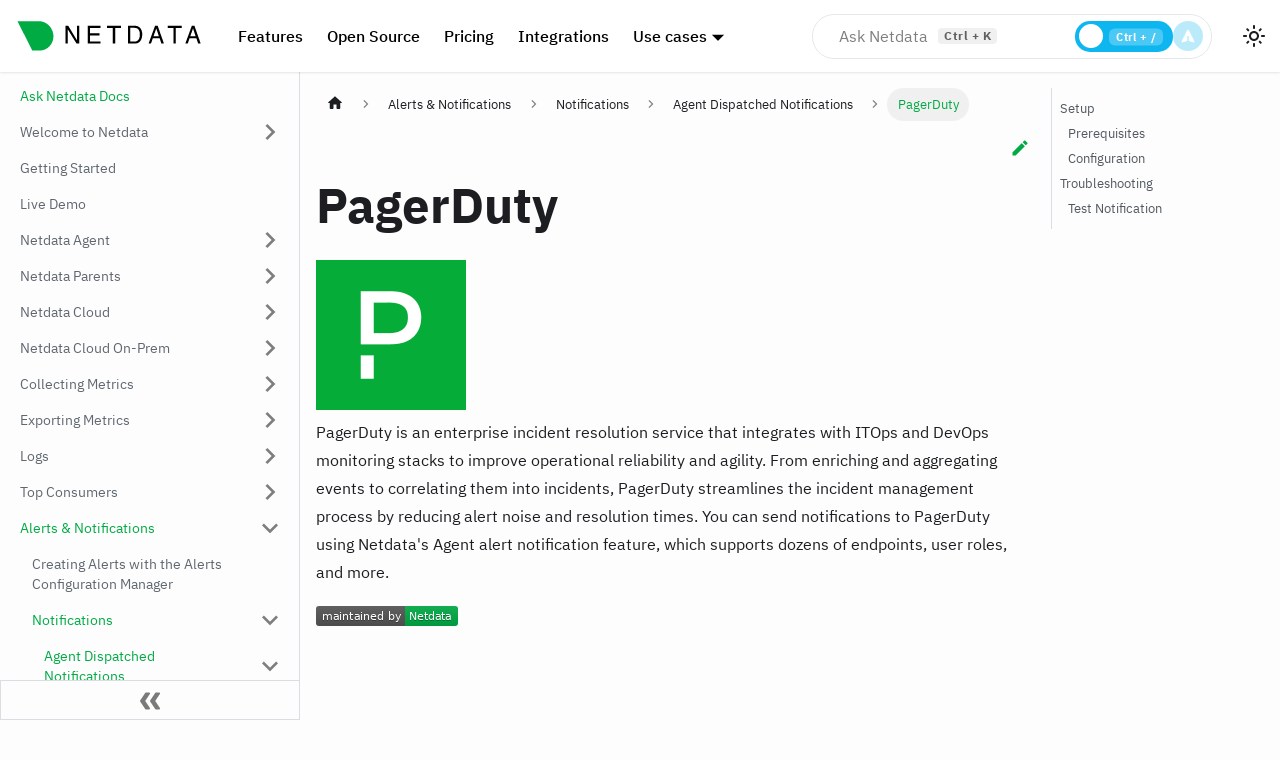

--- FILE ---
content_type: text/html; charset=UTF-8
request_url: https://learn.netdata.cloud/docs/alerts-&-notifications/notifications/agent-dispatched-notifications/pagerduty
body_size: 11905
content:
<!doctype html>
<html lang="en" dir="ltr" class="docs-wrapper plugin-docs plugin-id-default docs-version-current docs-doc-page docs-doc-id-alerts-&-notifications/notifications/agent-dispatched-notifications/pagerduty" data-has-hydrated="false">
<head>
<meta charset="UTF-8">
<meta name="generator" content="Docusaurus v3.8.1">
<title data-rh="true">PagerDuty | Learn Netdata</title><meta data-rh="true" name="viewport" content="width=device-width,initial-scale=1"><meta data-rh="true" name="twitter:card" content="summary_large_image"><meta data-rh="true" property="og:image" content="https://learn.netdata.cloud/img/netdata_meta-default.png"><meta data-rh="true" name="twitter:image" content="https://learn.netdata.cloud/img/netdata_meta-default.png"><meta data-rh="true" property="og:url" content="https://learn.netdata.cloud/docs/alerts-&amp;-notifications/notifications/agent-dispatched-notifications/pagerduty"><meta data-rh="true" property="og:locale" content="en"><meta data-rh="true" name="docusaurus_locale" content="en"><meta data-rh="true" name="docsearch:language" content="en"><meta data-rh="true" name="docusaurus_version" content="current"><meta data-rh="true" name="docusaurus_tag" content="docs-default-current"><meta data-rh="true" name="docsearch:version" content="current"><meta data-rh="true" name="docsearch:docusaurus_tag" content="docs-default-current"><meta data-rh="true" property="og:title" content="PagerDuty | Learn Netdata"><meta data-rh="true" name="description" content="PagerDuty is an enterprise incident resolution service that integrates with ITOps and DevOps monitoring stacks to improve operational reliability and agility. From enriching and aggregating events to correlating them into incidents, PagerDuty streamlines the incident management process by reducing alert noise and resolution times."><meta data-rh="true" property="og:description" content="PagerDuty is an enterprise incident resolution service that integrates with ITOps and DevOps monitoring stacks to improve operational reliability and agility. From enriching and aggregating events to correlating them into incidents, PagerDuty streamlines the incident management process by reducing alert noise and resolution times."><meta data-rh="true" name="keywords" content="PagerDuty"><link data-rh="true" rel="icon" href="/img/favicon-32x32.png"><link data-rh="true" rel="canonical" href="https://learn.netdata.cloud/docs/alerts-&amp;-notifications/notifications/agent-dispatched-notifications/pagerduty"><link data-rh="true" rel="alternate" href="https://learn.netdata.cloud/docs/alerts-&amp;-notifications/notifications/agent-dispatched-notifications/pagerduty" hreflang="en"><link data-rh="true" rel="alternate" href="https://learn.netdata.cloud/docs/alerts-&amp;-notifications/notifications/agent-dispatched-notifications/pagerduty" hreflang="x-default"><script data-rh="true" type="application/ld+json">{"@context":"https://schema.org","@type":"BreadcrumbList","itemListElement":[{"@type":"ListItem","position":1,"name":"Alerts & Notifications","item":"https://learn.netdata.cloud/docs/alerts-&-notifications/"},{"@type":"ListItem","position":2,"name":"Notifications","item":"https://learn.netdata.cloud/docs/alerts-&-notifications/notifications/"},{"@type":"ListItem","position":3,"name":"Agent Dispatched Notifications","item":"https://learn.netdata.cloud/docs/alerts-&-notifications/notifications/agent-dispatched-notifications"},{"@type":"ListItem","position":4,"name":"PagerDuty","item":"https://learn.netdata.cloud/docs/alerts-&-notifications/notifications/agent-dispatched-notifications/pagerduty"}]}</script><link rel="preconnect" href="https://app.posthog.com">
<script>!function(t,e){var o,r,s,a;e.__SV||(window.posthog=e,e._i=[],e.init=function(p,n,i){function c(t,e){var o=e.split(".");2==o.length&&(t=t[o[0]],e=o[1]),t[e]=function(){t.push([e].concat(Array.prototype.slice.call(arguments,0)))}}(s=t.createElement("script")).type="text/javascript",s.async=!0,s.src=n.api_host.replace(".i.posthog.com","-assets.i.posthog.com")+"/static/array.js",(a=t.getElementsByTagName("script")[0]).parentNode.insertBefore(s,a);var g=e;for(void 0!==i?g=e[i]=[]:i="posthog",g.people=g.people||[],g.toString=function(t){var e="posthog";return"posthog"!==i&&(e+="."+i),t||(e+=" (stub)"),e},g.people.toString=function(){return g.toString(1)+".people (stub)"},o="capture identify alias people.set people.set_once set_config register register_once unregister opt_out_capturing has_opted_out_capturing opt_in_capturing reset isFeatureEnabled onFeatureFlags getFeatureFlag getFeatureFlagPayload reloadFeatureFlags group updateEarlyAccessFeatureEnrollment getEarlyAccessFeatures getActiveMatchingSurveys getSurveys onSessionId".split(" "),r=0;r<o.length;r++)c(g,o[r]);e._i.push([p,n,i])},e.__SV=1)}(document,window.posthog||[]),posthog.init("phc_hnhlqe6D2Q4IcQNrFItaqdXJAxQ8RcHkPAFAp74pubv",{api_host:"https://app.posthog.com",id:"default"})</script>
<link rel="preconnect" href="https://www.googletagmanager.com">
<script>window.dataLayer=window.dataLayer||[]</script>
<script>!function(e,t,a,n){e[n]=e[n]||[],e[n].push({"gtm.start":(new Date).getTime(),event:"gtm.js"});var g=t.getElementsByTagName(a)[0],m=t.createElement(a);m.async=!0,m.src="https://www.googletagmanager.com/gtm.js?id=GTM-N6CBMJD",g.parentNode.insertBefore(m,g)}(window,document,"script","dataLayer")</script>
<link rel="preconnect" href="https://www.google-analytics.com">
<link rel="preconnect" href="https://www.googletagmanager.com">
<script async src="https://www.googletagmanager.com/gtag/js?id=G-J69Z2JCTFB"></script>
<script>function gtag(){dataLayer.push(arguments)}window.dataLayer=window.dataLayer||[],gtag("js",new Date),gtag("config","G-J69Z2JCTFB",{})</script>

<script>window.addEventListener("load",function(){"undefined"!=typeof Reo&&Reo.init({clientID:"8a197d1119ef2d4"})})</script>
<link rel="preload" href="/font/ibm-plex-sans-v8-latin-regular.woff2" as="font" type="font/woff2" crossorigin="">
<link rel="preload" href="/font/ibm-plex-sans-v8-latin-500.woff2" as="font" type="font/woff2" crossorigin="">
<link rel="preload" href="/font/ibm-plex-sans-v8-latin-700.woff2" as="font" type="font/woff2" crossorigin="">
<link rel="preload" href="/font/ibm-plex-mono-v6-latin-regular.woff2" as="font" type="font/woff2" crossorigin="">
<script src="https://static.reo.dev/8a197d1119ef2d4/reo.js" defer="defer" data-reo-client-id="8a197d1119ef2d4"></script><link rel="stylesheet" href="/assets/css/styles.b810bf6d.css">
<script src="/assets/js/runtime~main.19470322.js" defer="defer"></script>
<script src="/assets/js/main.731330ee.js" defer="defer"></script>
<meta name="google-site-verification" content="nE0CxtT8npqvposWgEZK4Dctxr7xMh94y4ihljhRwpM" /></head>
<body class="navigation-with-keyboard">
<svg xmlns="http://www.w3.org/2000/svg" style="display: none;"><defs>
<symbol id="theme-svg-external-link" viewBox="0 0 24 24"><path fill="currentColor" d="M21 13v10h-21v-19h12v2h-10v15h17v-8h2zm3-12h-10.988l4.035 4-6.977 7.07 2.828 2.828 6.977-7.07 4.125 4.172v-11z"/></symbol>
</defs></svg>
<script>!function(){var t=function(){try{return new URLSearchParams(window.location.search).get("docusaurus-theme")}catch(t){}}()||function(){try{return window.localStorage.getItem("theme")}catch(t){}}();document.documentElement.setAttribute("data-theme",t||(window.matchMedia("(prefers-color-scheme: dark)").matches?"dark":"light")),document.documentElement.setAttribute("data-theme-choice",t||"system")}(),function(){try{const c=new URLSearchParams(window.location.search).entries();for(var[t,e]of c)if(t.startsWith("docusaurus-data-")){var a=t.replace("docusaurus-data-","data-");document.documentElement.setAttribute(a,e)}}catch(t){}}()</script>

<noscript><iframe src="https://www.googletagmanager.com/ns.html?id=GTM-N6CBMJD" height="0" width="0" style="display:none;visibility:hidden"></iframe></noscript><div id="__docusaurus"><div role="region" aria-label="Skip to main content"><a class="skipToContent_fXgn" href="#__docusaurus_skipToContent_fallback">Skip to main content</a></div><nav aria-label="Main" class="theme-layout-navbar navbar navbar--fixed-top"><div class="navbar__inner"><div class="theme-layout-navbar-left navbar__items"><button aria-label="Toggle navigation bar" aria-expanded="false" class="navbar__toggle clean-btn" type="button"><svg width="30" height="30" viewBox="0 0 30 30" aria-hidden="true"><path stroke="currentColor" stroke-linecap="round" stroke-miterlimit="10" stroke-width="2" d="M4 7h22M4 15h22M4 23h22"></path></svg></button><a class="navbar__brand" href="/"><div class="navbar__logo"><img src="/img/logo-letter-green-black.svg" alt="Netdata Logo" class="themedComponent_mlkZ themedComponent--light_NVdE"><img src="/img/logo-letter-green-white.svg" alt="Netdata Logo" class="themedComponent_mlkZ themedComponent--dark_xIcU"></div><b class="navbar__title text--truncate"></b></a><a href="https://www.netdata.cloud/features/" target="_blank" rel="noopener noreferrer" class="navbar__item navbar__link navbar-item-hide-large-1" style="font-weight:500">Features</a><a href="https://www.netdata.cloud/open-source/" target="_blank" rel="noopener noreferrer" class="navbar__item navbar__link navbar-item-hide-large-2" style="font-weight:500">Open Source</a><a href="https://www.netdata.cloud/pricing/" target="_blank" rel="noopener noreferrer" class="navbar__item navbar__link navbar-item-hide-large-3" style="font-weight:500">Pricing</a><a href="https://www.netdata.cloud/integrations/" target="_blank" rel="noopener noreferrer" class="navbar__item navbar__link navbar-item-hide-large-4" style="font-weight:500">Integrations</a><div class="navbar__item dropdown dropdown--hoverable"><a href="#" aria-haspopup="true" aria-expanded="false" role="button" class="navbar__link navbar-item-hide-large-5" style="font-weight:500">Use cases</a><ul class="dropdown__menu"><li><a href="https://www.netdata.cloud/response-time-monitoring/" target="_blank" rel="noopener noreferrer" class="dropdown__link">Response Time</a></li><li><a href="https://www.netdata.cloud/cloud-monitoring/" target="_blank" rel="noopener noreferrer" class="dropdown__link">Cloud</a></li><li><a href="https://www.netdata.cloud/webserver-monitoring/" target="_blank" rel="noopener noreferrer" class="dropdown__link">Web Servers</a></li><li><a href="https://www.netdata.cloud/container-monitoring/" target="_blank" rel="noopener noreferrer" class="dropdown__link">Containers</a></li></ul></div><div class="navbar__item dropdown dropdown--hoverable"><a href="#" aria-haspopup="true" aria-expanded="false" role="button" class="navbar__link navbar-item-hide-large-6" style="font-weight:500">Resources</a><ul class="dropdown__menu"><li><a aria-current="page" class="dropdown__link dropdown__link--active" href="/docs/welcome-to-netdata/">Documentation</a></li><li><a href="https://www.netdata.cloud/community/" target="_blank" rel="noopener noreferrer" class="dropdown__link">Community</a></li><li><a href="https://www.netdata.cloud/about/" target="_blank" rel="noopener noreferrer" class="dropdown__link">About</a></li><li><a href="https://community.netdata.cloud/" target="_blank" rel="noopener noreferrer" class="dropdown__link">Forums</a></li><li><a href="https://blog.netdata.cloud/" target="_blank" rel="noopener noreferrer" class="dropdown__link">Blog</a></li><li><a href="https://www.netdata.cloud/roadmap/" target="_blank" rel="noopener noreferrer" class="dropdown__link">Roadmap</a></li><li><a href="https://www.youtube.com/c/Netdata/" target="_blank" rel="noopener noreferrer" class="dropdown__link">Videos</a></li></ul></div><a href="https://app.netdata.cloud/spaces/netdata-demo?utm_source=learn&amp;utm_content=top_navigation_demo" target="_blank" rel="noopener noreferrer" class="navbar__item navbar__link navbar-item-hide-large-7" style="font-weight:500">Live Demo</a></div><div class="theme-layout-navbar-right navbar__items navbar__items--right"><div style="display:flex;align-items:center;min-width:0;width:100%;max-width:520px;justify-content:center;z-index:auto"><style>
        /* Opacity removed from entrance animations to avoid fade */
  @keyframes slideUpInSmoothNoFade { 0% { transform: translateY(40px) scale(.96); filter:blur(1px);} 60% { transform: translateY(-2px) scale(1.01); filter:blur(0);} 100% { transform: translateY(0) scale(1); filter:blur(0);} }
        @keyframes riseInNoFade { 0% { transform: translateY(12px); } 100% { transform: translateY(0); } }
        @keyframes scanBackForth { 0% { transform: translateX(-100px);} 50% { transform: translateX(300px);} 100% { transform: translateX(-100px);} }
        @keyframes fadeOutDown { 0% { opacity:1; transform: translateY(0) scale(1);} 100% { opacity:0; transform: translateY(16px) scale(.97);} }
  /* Slide panel in from right and out to right */
  @keyframes slideInFromRight { 0% { transform: translateX(16px); opacity: 0; } 100% { transform: translateX(0); opacity: 1; } }
  @keyframes slideOutToRight { 0% { transform: translateX(0); opacity: 1; } 100% { transform: translateX(16px); opacity: 0; } }
  /* Slide panel up from bottom and down to bottom for mobile */
  @keyframes slideUpFromBottom { 0% { transform: translateY(100%); } 100% { transform: translateY(0); } }
  @keyframes slideDownToBottom { 0% { transform: translateY(0); } 100% { transform: translateY(100%); } }
  .asknet-overlay-panel::-webkit-scrollbar { display: none; }
  /* Smoothly transition content padding when panel opens/closes */
  .asknet-content-animate { transition: padding-right 320ms cubic-bezier(0.16,1,0.3,1), padding-bottom 320ms cubic-bezier(0.16,1,0.3,1); }
  /* Resizer: base + hover/drag states (uses CSS vars set on panel) */
  .asknet-resizer { transition: background 160ms ease, box-shadow 160ms ease, border-left 160ms ease; background: transparent; }
  /* Only highlight the visible resizer on direct hover; use solid accent color (no faded inward) */
  /* On hover/drag, the visible handle will be filled with the focus-ring color; disable extra outline to avoid double-color */
  .asknet-resizer:hover, .asknet-resizer.is-dragging { box-shadow: none; border-left: 1px solid transparent; }
  /* Search result card hover: subtle lift + accent border */
  .asknet-search-result { transition: box-shadow 180ms ease, transform 160ms ease, border-color 160ms ease; }
  .asknet-search-result:hover { transform: none; box-shadow: 0 0 0 2px var(--asknet-focus-ring); border-color: var(--asknet-resizer-border); }
      </style><div style="position:sticky;top:calc(var(--ifm-navbar-height) + 8px);z-index:1000;width:100%;display:flex;justify-content:center;pointer-events:none"><div style="width:100%;max-width:800px;padding:0 20px;box-sizing:border-box;text-align:center"><div style="border:1px solid #e5e7eb;background:rgba(255,255,255,0.96);backdrop-filter:blur(18px);box-shadow:none;width:400px;position:relative;display:flex;align-items:center;gap:5px;pointer-events:auto;transition:box-shadow 220ms ease, background 220ms ease;min-height:30px;border-radius:999px;padding:6px 8px 6px 20px;overflow:hidden"><div style="position:absolute;left:26px;top:50%;transform:translateY(-50%);right:190px;display:flex;align-items:center;gap:8px;flex-wrap:nowrap;white-space:nowrap;overflow:hidden;text-overflow:ellipsis;opacity:1;font-size:16px;line-height:1.3;color:rgba(0,0,0,0.50);transition:opacity 260ms ease, color 300ms ease;pointer-events:none">Ask Netdata<span style="margin-left:10px;font-size:12px;font-weight:600;letter-spacing:.5px;padding:2px 6px;border-radius:4px;display:inline-block;white-space:nowrap;min-width:44px;text-align:center;background:rgba(0,0,0,0.06);color:rgba(0,0,0,0.60);line-height:1;user-select:none" title="Focus input">Ctrl + K</span></div><textarea style="flex:1;background:transparent;border:none;outline:none;resize:none;font-size:16px;font-family:inherit;line-height:1.45;color:#1f2937;padding:0;max-height:200px;overflow:hidden" rows="1" placeholder=""></textarea><div role="switch" aria-checked="false" tabindex="0" style="width:98px;height:31px;padding:4px;box-sizing:border-box;border-radius:999px;background:#0eb6f0ff;position:relative;cursor:pointer;transition:background 200ms ease;flex-shrink:0;display:flex;align-items:center" title="Toggle search / chat"><div style="position:absolute;top:50%;left:auto;right:10px;transform:translateY(-50%);font-size:12px;font-weight:600;letter-spacing:.4px;color:#fff;user-select:none;pointer-events:none"><span style="font-size:11px;font-weight:600;letter-spacing:.5px;padding:3px 7px;border-radius:6px;background:rgba(255,255,255,0.25);color:#fff;line-height:1;user-select:none;display:inline-block">Ctrl + /</span></div><div style="width:24px;height:24px;border-radius:50%;background:#fff;position:absolute;top:50%;left:4px;transform:translateY(-50%);transition:left 200ms cubic-bezier(.2,.9,.2,1)"></div></div><button type="button" style="background:rgba(14,182,240,0.28);color:#fff;border:none;border-radius:50%;width:30px;height:30px;cursor:pointer;display:flex;align-items:center;justify-content:center;box-shadow:none;transition:background 200ms ease, box-shadow 200ms ease"><svg width="16" height="16" viewBox="0 0 20 20" fill="currentColor"><path d="M10.894 2.553a1 1 0 00-1.788 0l-7 14a1 1 0 001.169 1.409l5-1.429A1 1 0 009 15.571V11a1 1 0 112 0v4.571a1 1 0 00.725.962l5 1.428a1 1 0 001.17-1.408l-7-14z"></path></svg></button></div></div></div><div style="position:fixed;top:140px;bottom:auto;right:0;left:auto;height:calc(100% - 140px);z-index:1200;display:none;pointer-events:none"><div style="display:flex;height:100%;align-items:flex-start"><div style="width:auto;max-width:1200px;height:100%;padding:0;box-sizing:border-box;pointer-events:auto;display:flex;flex-direction:column;align-items:flex-end"><div style="background:rgba(255,255,255,0.96);backdrop-filter:blur(18px);border:1px solid rgba(16,24,40,0.04);border-radius:0;padding:10px 10px;box-shadow:none;max-height:100%;scrollbar-width:none;-ms-overflow-style:none;animation:slideInFromRight 320ms cubic-bezier(0.16,1,0.3,1) forwards;position:relative;display:flex;flex-direction:column;width:140px;height:100%;transition:none;--asknet-resizer-bg:#0eb6f0ff;--asknet-resizer-glow:#0eb6f0ff;--asknet-resizer-border:#0eb6f0ff;--asknet-glow-strong:rgba(14,182,240,0.32);--asknet-glow-soft:rgba(14,182,240,0.16);--asknet-focus-ring:rgba(14,182,240,0.35)" class="asknet-overlay-panel"><div role="separator" aria-orientation="vertical" style="position:absolute;left:-10px;top:0;bottom:0;width:20px;cursor:ew-resize;display:flex;align-items:center;justify-content:center;z-index:1300"><div class="asknet-resizer" style="width:8px;height:100%;display:block;box-sizing:border-box;border-radius:0;background:transparent;border-left:1px solid transparent;transition:width 120ms ease, background 120ms ease"></div></div><div style="display:flex;justify-content:space-between;align-items:center;margin-bottom:24px"><div style="font-size:15px;font-weight:600"></div><div style="display:flex;gap:12px"><button style="background:transparent;border:none;font-size:18px;cursor:pointer;line-height:1;padding:4px 6px" aria-label="Close overlay">×</button></div></div><div style="flex:1;overflow-y:auto;padding-right:6px;padding-top:8px"><div></div></div></div></div></div></div></div><div class="toggle_MW0i colorModeToggle_DEke"><button class="clean-btn toggleButton_yw5v toggleButtonDisabled_BJd7" type="button" disabled="" title="Switch between dark and light mode (currently light mode)" aria-label="Switch between dark and light mode (currently light mode)" aria-live="polite"><svg viewBox="0 0 24 24" width="24" height="24" class="lightToggleIcon_SFTY"><path fill="currentColor" d="M12,9c1.65,0,3,1.35,3,3s-1.35,3-3,3s-3-1.35-3-3S10.35,9,12,9 M12,7c-2.76,0-5,2.24-5,5s2.24,5,5,5s5-2.24,5-5 S14.76,7,12,7L12,7z M2,13l2,0c0.55,0,1-0.45,1-1s-0.45-1-1-1l-2,0c-0.55,0-1,0.45-1,1S1.45,13,2,13z M20,13l2,0c0.55,0,1-0.45,1-1 s-0.45-1-1-1l-2,0c-0.55,0-1,0.45-1,1S19.45,13,20,13z M11,2v2c0,0.55,0.45,1,1,1s1-0.45,1-1V2c0-0.55-0.45-1-1-1S11,1.45,11,2z M11,20v2c0,0.55,0.45,1,1,1s1-0.45,1-1v-2c0-0.55-0.45-1-1-1C11.45,19,11,19.45,11,20z M5.99,4.58c-0.39-0.39-1.03-0.39-1.41,0 c-0.39,0.39-0.39,1.03,0,1.41l1.06,1.06c0.39,0.39,1.03,0.39,1.41,0s0.39-1.03,0-1.41L5.99,4.58z M18.36,16.95 c-0.39-0.39-1.03-0.39-1.41,0c-0.39,0.39-0.39,1.03,0,1.41l1.06,1.06c0.39,0.39,1.03,0.39,1.41,0c0.39-0.39,0.39-1.03,0-1.41 L18.36,16.95z M19.42,5.99c0.39-0.39,0.39-1.03,0-1.41c-0.39-0.39-1.03-0.39-1.41,0l-1.06,1.06c-0.39,0.39-0.39,1.03,0,1.41 s1.03,0.39,1.41,0L19.42,5.99z M7.05,18.36c0.39-0.39,0.39-1.03,0-1.41c-0.39-0.39-1.03-0.39-1.41,0l-1.06,1.06 c-0.39,0.39-0.39,1.03,0,1.41s1.03,0.39,1.41,0L7.05,18.36z"></path></svg><svg viewBox="0 0 24 24" width="24" height="24" class="darkToggleIcon_ekgs"><path fill="currentColor" d="M9.37,5.51C9.19,6.15,9.1,6.82,9.1,7.5c0,4.08,3.32,7.4,7.4,7.4c0.68,0,1.35-0.09,1.99-0.27C17.45,17.19,14.93,19,12,19 c-3.86,0-7-3.14-7-7C5,9.07,6.81,6.55,9.37,5.51z M12,3c-4.97,0-9,4.03-9,9s4.03,9,9,9s9-4.03,9-9c0-0.46-0.04-0.92-0.1-1.36 c-0.98,1.37-2.58,2.26-4.4,2.26c-2.98,0-5.4-2.42-5.4-5.4c0-1.81,0.89-3.42,2.26-4.4C12.92,3.04,12.46,3,12,3L12,3z"></path></svg></button></div><div class="navbarSearchContainer_Bca1"></div></div></div><div role="presentation" class="navbar-sidebar__backdrop"></div></nav><div id="__docusaurus_skipToContent_fallback" class="theme-layout-main main-wrapper mainWrapper_z2l0"><div class="docsWrapper_hBAB"><button aria-label="Scroll back to top" class="clean-btn theme-back-to-top-button backToTopButton_sjWU" type="button"></button><div class="docRoot_UBD9"><aside class="theme-doc-sidebar-container docSidebarContainer_YfHR"><div class="sidebarViewport_aRkj"><div class="sidebar_njMd"><nav aria-label="Docs sidebar" class="menu thin-scrollbar menu_SIkG"><ul class="theme-doc-sidebar-menu menu__list"><li class="theme-doc-sidebar-item-link theme-doc-sidebar-item-link-level-1 menu__list-item"><a class="menu__link" href="/docs/ask-netdata">Ask Netdata Docs</a></li><li class="theme-doc-sidebar-item-category theme-doc-sidebar-item-category-level-1 menu__list-item menu__list-item--collapsed"><div class="menu__list-item-collapsible"><a class="menu__link menu__link--sublist" href="/docs/welcome-to-netdata/">Welcome to Netdata</a><button aria-label="Expand sidebar category &#x27;Welcome to Netdata&#x27;" aria-expanded="false" type="button" class="clean-btn menu__caret"></button></div></li><li class="theme-doc-sidebar-item-link theme-doc-sidebar-item-link-level-1 menu__list-item"><a class="menu__link" href="/docs/getting-started">Getting Started</a></li><li class="theme-doc-sidebar-item-link theme-doc-sidebar-item-link-level-1 menu__list-item"><a class="menu__link" href="/docs/live-demo">Live Demo</a></li><li class="theme-doc-sidebar-item-category theme-doc-sidebar-item-category-level-1 menu__list-item menu__list-item--collapsed"><div class="menu__list-item-collapsible"><a class="menu__link menu__link--sublist" href="/docs/netdata-agent/">Netdata Agent</a><button aria-label="Expand sidebar category &#x27;Netdata Agent&#x27;" aria-expanded="false" type="button" class="clean-btn menu__caret"></button></div></li><li class="theme-doc-sidebar-item-category theme-doc-sidebar-item-category-level-1 menu__list-item menu__list-item--collapsed"><div class="menu__list-item-collapsible"><a class="menu__link menu__link--sublist" href="/docs/netdata-parents/">Netdata Parents</a><button aria-label="Expand sidebar category &#x27;Netdata Parents&#x27;" aria-expanded="false" type="button" class="clean-btn menu__caret"></button></div></li><li class="theme-doc-sidebar-item-category theme-doc-sidebar-item-category-level-1 menu__list-item menu__list-item--collapsed"><div class="menu__list-item-collapsible"><a class="menu__link menu__link--sublist" href="/docs/netdata-cloud/">Netdata Cloud</a><button aria-label="Expand sidebar category &#x27;Netdata Cloud&#x27;" aria-expanded="false" type="button" class="clean-btn menu__caret"></button></div></li><li class="theme-doc-sidebar-item-category theme-doc-sidebar-item-category-level-1 menu__list-item menu__list-item--collapsed"><div class="menu__list-item-collapsible"><a class="menu__link menu__link--sublist" href="/docs/netdata-cloud-on-prem/">Netdata Cloud On-Prem</a><button aria-label="Expand sidebar category &#x27;Netdata Cloud On-Prem&#x27;" aria-expanded="false" type="button" class="clean-btn menu__caret"></button></div></li><li class="theme-doc-sidebar-item-category theme-doc-sidebar-item-category-level-1 menu__list-item menu__list-item--collapsed"><div class="menu__list-item-collapsible"><a class="menu__link menu__link--sublist" href="/docs/collecting-metrics/">Collecting Metrics</a><button aria-label="Expand sidebar category &#x27;Collecting Metrics&#x27;" aria-expanded="false" type="button" class="clean-btn menu__caret"></button></div></li><li class="theme-doc-sidebar-item-category theme-doc-sidebar-item-category-level-1 menu__list-item menu__list-item--collapsed"><div class="menu__list-item-collapsible"><a class="menu__link menu__link--sublist" href="/docs/exporting-metrics/">Exporting Metrics</a><button aria-label="Expand sidebar category &#x27;Exporting Metrics&#x27;" aria-expanded="false" type="button" class="clean-btn menu__caret"></button></div></li><li class="theme-doc-sidebar-item-category theme-doc-sidebar-item-category-level-1 menu__list-item menu__list-item--collapsed"><div class="menu__list-item-collapsible"><a class="menu__link menu__link--sublist" href="/docs/logs">Logs</a><button aria-label="Expand sidebar category &#x27;Logs&#x27;" aria-expanded="false" type="button" class="clean-btn menu__caret"></button></div></li><li class="theme-doc-sidebar-item-category theme-doc-sidebar-item-category-level-1 menu__list-item menu__list-item--collapsed"><div class="menu__list-item-collapsible"><a class="menu__link menu__link--sublist" href="/docs/top-consumers/">Top Consumers</a><button aria-label="Expand sidebar category &#x27;Top Consumers&#x27;" aria-expanded="false" type="button" class="clean-btn menu__caret"></button></div></li><li class="theme-doc-sidebar-item-category theme-doc-sidebar-item-category-level-1 menu__list-item"><div class="menu__list-item-collapsible"><a class="menu__link menu__link--sublist menu__link--active" href="/docs/alerts-&amp;-notifications/">Alerts &amp; Notifications</a><button aria-label="Collapse sidebar category &#x27;Alerts &amp; Notifications&#x27;" aria-expanded="true" type="button" class="clean-btn menu__caret"></button></div><ul class="menu__list"><li class="theme-doc-sidebar-item-link theme-doc-sidebar-item-link-level-2 menu__list-item"><a class="menu__link" tabindex="0" href="/docs/alerts-&amp;-notifications/creating-alerts-with-the-alerts-configuration-manager">Creating Alerts with the Alerts Configuration Manager</a></li><li class="theme-doc-sidebar-item-category theme-doc-sidebar-item-category-level-2 menu__list-item"><div class="menu__list-item-collapsible"><a class="menu__link menu__link--sublist menu__link--active" tabindex="0" href="/docs/alerts-&amp;-notifications/notifications/">Notifications</a><button aria-label="Collapse sidebar category &#x27;Notifications&#x27;" aria-expanded="true" type="button" class="clean-btn menu__caret"></button></div><ul class="menu__list"><li class="theme-doc-sidebar-item-category theme-doc-sidebar-item-category-level-3 menu__list-item"><div class="menu__list-item-collapsible"><a class="menu__link menu__link--sublist menu__link--active" tabindex="0" href="/docs/alerts-&amp;-notifications/notifications/agent-dispatched-notifications">Agent Dispatched Notifications</a><button aria-label="Collapse sidebar category &#x27;Agent Dispatched Notifications&#x27;" aria-expanded="true" type="button" class="clean-btn menu__caret"></button></div><ul class="menu__list"><li class="theme-doc-sidebar-item-link theme-doc-sidebar-item-link-level-4 menu__list-item"><a class="menu__link" tabindex="0" href="/docs/alerts-&amp;-notifications/notifications/agent-dispatched-notifications/agent-notifications-reference">Agent Notifications Reference</a></li><li class="theme-doc-sidebar-item-link theme-doc-sidebar-item-link-level-4 menu__list-item"><a class="menu__link" tabindex="0" href="/docs/alerts-&amp;-notifications/notifications/agent-dispatched-notifications/alerta">Alerta</a></li><li class="theme-doc-sidebar-item-link theme-doc-sidebar-item-link-level-4 menu__list-item"><a class="menu__link" tabindex="0" href="/docs/alerts-&amp;-notifications/notifications/agent-dispatched-notifications/aws-sns">AWS SNS</a></li><li class="theme-doc-sidebar-item-link theme-doc-sidebar-item-link-level-4 menu__list-item"><a class="menu__link" tabindex="0" href="/docs/alerts-&amp;-notifications/notifications/agent-dispatched-notifications/custom">Custom</a></li><li class="theme-doc-sidebar-item-link theme-doc-sidebar-item-link-level-4 menu__list-item"><a class="menu__link" tabindex="0" href="/docs/alerts-&amp;-notifications/notifications/agent-dispatched-notifications/discord">Discord</a></li><li class="theme-doc-sidebar-item-link theme-doc-sidebar-item-link-level-4 menu__list-item"><a class="menu__link" tabindex="0" href="/docs/alerts-&amp;-notifications/notifications/agent-dispatched-notifications/dynatrace">Dynatrace</a></li><li class="theme-doc-sidebar-item-link theme-doc-sidebar-item-link-level-4 menu__list-item"><a class="menu__link" tabindex="0" href="/docs/alerts-&amp;-notifications/notifications/agent-dispatched-notifications/email">Email</a></li><li class="theme-doc-sidebar-item-link theme-doc-sidebar-item-link-level-4 menu__list-item"><a class="menu__link" tabindex="0" href="/docs/alerts-&amp;-notifications/notifications/agent-dispatched-notifications/flock">Flock</a></li><li class="theme-doc-sidebar-item-link theme-doc-sidebar-item-link-level-4 menu__list-item"><a class="menu__link" tabindex="0" href="/docs/alerts-&amp;-notifications/notifications/agent-dispatched-notifications/gotify">Gotify</a></li><li class="theme-doc-sidebar-item-link theme-doc-sidebar-item-link-level-4 menu__list-item"><a class="menu__link" tabindex="0" href="/docs/alerts-&amp;-notifications/notifications/agent-dispatched-notifications/ilert">ilert</a></li><li class="theme-doc-sidebar-item-link theme-doc-sidebar-item-link-level-4 menu__list-item"><a class="menu__link" tabindex="0" href="/docs/alerts-&amp;-notifications/notifications/agent-dispatched-notifications/irc">IRC</a></li><li class="theme-doc-sidebar-item-link theme-doc-sidebar-item-link-level-4 menu__list-item"><a class="menu__link" tabindex="0" href="/docs/alerts-&amp;-notifications/notifications/agent-dispatched-notifications/kavenegar">Kavenegar</a></li><li class="theme-doc-sidebar-item-link theme-doc-sidebar-item-link-level-4 menu__list-item"><a class="menu__link" tabindex="0" href="/docs/alerts-&amp;-notifications/notifications/agent-dispatched-notifications/matrix">Matrix</a></li><li class="theme-doc-sidebar-item-link theme-doc-sidebar-item-link-level-4 menu__list-item"><a class="menu__link" tabindex="0" href="/docs/alerts-&amp;-notifications/notifications/agent-dispatched-notifications/messagebird">MessageBird</a></li><li class="theme-doc-sidebar-item-link theme-doc-sidebar-item-link-level-4 menu__list-item"><a class="menu__link" tabindex="0" href="/docs/alerts-&amp;-notifications/notifications/agent-dispatched-notifications/microsoft-teams">Microsoft Teams</a></li><li class="theme-doc-sidebar-item-link theme-doc-sidebar-item-link-level-4 menu__list-item"><a class="menu__link" tabindex="0" href="/docs/alerts-&amp;-notifications/notifications/agent-dispatched-notifications/ntfy">ntfy</a></li><li class="theme-doc-sidebar-item-link theme-doc-sidebar-item-link-level-4 menu__list-item"><a class="menu__link" tabindex="0" href="/docs/alerts-&amp;-notifications/notifications/agent-dispatched-notifications/opsgenie">OpsGenie</a></li><li class="theme-doc-sidebar-item-link theme-doc-sidebar-item-link-level-4 menu__list-item"><a class="menu__link menu__link--active" aria-current="page" tabindex="0" href="/docs/alerts-&amp;-notifications/notifications/agent-dispatched-notifications/pagerduty">PagerDuty</a></li><li class="theme-doc-sidebar-item-link theme-doc-sidebar-item-link-level-4 menu__list-item"><a class="menu__link" tabindex="0" href="/docs/alerts-&amp;-notifications/notifications/agent-dispatched-notifications/prowl">Prowl</a></li><li class="theme-doc-sidebar-item-link theme-doc-sidebar-item-link-level-4 menu__list-item"><a class="menu__link" tabindex="0" href="/docs/alerts-&amp;-notifications/notifications/agent-dispatched-notifications/pushbullet">Pushbullet</a></li><li class="theme-doc-sidebar-item-link theme-doc-sidebar-item-link-level-4 menu__list-item"><a class="menu__link" tabindex="0" href="/docs/alerts-&amp;-notifications/notifications/agent-dispatched-notifications/pushover">PushOver</a></li><li class="theme-doc-sidebar-item-link theme-doc-sidebar-item-link-level-4 menu__list-item"><a class="menu__link" tabindex="0" href="/docs/alerts-&amp;-notifications/notifications/agent-dispatched-notifications/rocketchat">RocketChat</a></li><li class="theme-doc-sidebar-item-link theme-doc-sidebar-item-link-level-4 menu__list-item"><a class="menu__link" tabindex="0" href="/docs/alerts-&amp;-notifications/notifications/agent-dispatched-notifications/signl4">SIGNL4</a></li><li class="theme-doc-sidebar-item-link theme-doc-sidebar-item-link-level-4 menu__list-item"><a class="menu__link" tabindex="0" href="/docs/alerts-&amp;-notifications/notifications/agent-dispatched-notifications/slack">Slack</a></li><li class="theme-doc-sidebar-item-link theme-doc-sidebar-item-link-level-4 menu__list-item"><a class="menu__link" tabindex="0" href="/docs/alerts-&amp;-notifications/notifications/agent-dispatched-notifications/sms">SMS</a></li><li class="theme-doc-sidebar-item-link theme-doc-sidebar-item-link-level-4 menu__list-item"><a class="menu__link" tabindex="0" href="/docs/alerts-&amp;-notifications/notifications/agent-dispatched-notifications/smseagle">SMSEagle</a></li><li class="theme-doc-sidebar-item-link theme-doc-sidebar-item-link-level-4 menu__list-item"><a class="menu__link" tabindex="0" href="/docs/alerts-&amp;-notifications/notifications/agent-dispatched-notifications/syslog">syslog</a></li><li class="theme-doc-sidebar-item-link theme-doc-sidebar-item-link-level-4 menu__list-item"><a class="menu__link" tabindex="0" href="/docs/alerts-&amp;-notifications/notifications/agent-dispatched-notifications/telegram">Telegram</a></li><li class="theme-doc-sidebar-item-link theme-doc-sidebar-item-link-level-4 menu__list-item"><a class="menu__link" tabindex="0" href="/docs/alerts-&amp;-notifications/notifications/agent-dispatched-notifications/twilio">Twilio</a></li></ul></li><li class="theme-doc-sidebar-item-category theme-doc-sidebar-item-category-level-3 menu__list-item menu__list-item--collapsed"><div class="menu__list-item-collapsible"><a class="menu__link menu__link--sublist" tabindex="0" href="/docs/alerts-&amp;-notifications/notifications/centralized-cloud-notifications">Centralized Cloud Notifications</a><button aria-label="Expand sidebar category &#x27;Centralized Cloud Notifications&#x27;" aria-expanded="false" type="button" class="clean-btn menu__caret"></button></div></li></ul></li><li class="theme-doc-sidebar-item-link theme-doc-sidebar-item-link-level-2 menu__list-item"><a class="menu__link" tabindex="0" href="/docs/alerts-&amp;-notifications/alert-configuration-reference">Alert Configuration Reference</a></li><li class="theme-doc-sidebar-item-link theme-doc-sidebar-item-link-level-2 menu__list-item"><a class="menu__link" tabindex="0" href="/docs/alerts-&amp;-notifications/health-api-calls">Health API Calls</a></li></ul></li><li class="theme-doc-sidebar-item-category theme-doc-sidebar-item-category-level-1 menu__list-item menu__list-item--collapsed"><div class="menu__list-item-collapsible"><a class="menu__link menu__link--sublist" href="/docs/netdata-ai/">Netdata AI</a><button aria-label="Expand sidebar category &#x27;Netdata AI&#x27;" aria-expanded="false" type="button" class="clean-btn menu__caret"></button></div></li><li class="theme-doc-sidebar-item-category theme-doc-sidebar-item-category-level-1 menu__list-item menu__list-item--collapsed"><div class="menu__list-item-collapsible"><a class="menu__link menu__link--sublist" href="/docs/dashboards-and-charts/">Dashboards and Charts</a><button aria-label="Expand sidebar category &#x27;Dashboards and Charts&#x27;" aria-expanded="false" type="button" class="clean-btn menu__caret"></button></div></li><li class="theme-doc-sidebar-item-category theme-doc-sidebar-item-category-level-1 menu__list-item menu__list-item--collapsed"><div class="menu__list-item-collapsible"><a class="menu__link menu__link--sublist" href="/docs/security-and-privacy-design/">Security and Privacy Design</a><button aria-label="Expand sidebar category &#x27;Security and Privacy Design&#x27;" aria-expanded="false" type="button" class="clean-btn menu__caret"></button></div></li><li class="theme-doc-sidebar-item-category theme-doc-sidebar-item-category-level-1 menu__list-item menu__list-item--collapsed"><div class="menu__list-item-collapsible"><a class="menu__link menu__link--sublist" href="/docs/developer-and-contributor-corner/">Developer and Contributor Corner</a><button aria-label="Expand sidebar category &#x27;Developer and Contributor Corner&#x27;" aria-expanded="false" type="button" class="clean-btn menu__caret"></button></div></li></ul></nav><button type="button" title="Collapse sidebar" aria-label="Collapse sidebar" class="button button--secondary button--outline collapseSidebarButton_PEFL"><svg width="20" height="20" aria-hidden="true" class="collapseSidebarButtonIcon_kv0_"><g fill="#7a7a7a"><path d="M9.992 10.023c0 .2-.062.399-.172.547l-4.996 7.492a.982.982 0 01-.828.454H1c-.55 0-1-.453-1-1 0-.2.059-.403.168-.551l4.629-6.942L.168 3.078A.939.939 0 010 2.528c0-.548.45-.997 1-.997h2.996c.352 0 .649.18.828.45L9.82 9.472c.11.148.172.347.172.55zm0 0"></path><path d="M19.98 10.023c0 .2-.058.399-.168.547l-4.996 7.492a.987.987 0 01-.828.454h-3c-.547 0-.996-.453-.996-1 0-.2.059-.403.168-.551l4.625-6.942-4.625-6.945a.939.939 0 01-.168-.55 1 1 0 01.996-.997h3c.348 0 .649.18.828.45l4.996 7.492c.11.148.168.347.168.55zm0 0"></path></g></svg></button></div></div></aside><main class="docMainContainer_TBSr"><div class="container padding-top--md padding-bottom--lg"><div class="row"><div class="col docItemCol_VOVn"><div class="docItemContainer_Djhp"><article><nav class="theme-doc-breadcrumbs breadcrumbsContainer_Z_bl" aria-label="Breadcrumbs"><ul class="breadcrumbs"><li class="breadcrumbs__item"><a aria-label="Home page" class="breadcrumbs__link" href="/"><svg viewBox="0 0 24 24" class="breadcrumbHomeIcon_YNFT"><path d="M10 19v-5h4v5c0 .55.45 1 1 1h3c.55 0 1-.45 1-1v-7h1.7c.46 0 .68-.57.33-.87L12.67 3.6c-.38-.34-.96-.34-1.34 0l-8.36 7.53c-.34.3-.13.87.33.87H5v7c0 .55.45 1 1 1h3c.55 0 1-.45 1-1z" fill="currentColor"></path></svg></a></li><li class="breadcrumbs__item"><a class="breadcrumbs__link" href="/docs/alerts-&amp;-notifications/"><span>Alerts &amp; Notifications</span></a></li><li class="breadcrumbs__item"><a class="breadcrumbs__link" href="/docs/alerts-&amp;-notifications/notifications/"><span>Notifications</span></a></li><li class="breadcrumbs__item"><a class="breadcrumbs__link" href="/docs/alerts-&amp;-notifications/notifications/agent-dispatched-notifications"><span>Agent Dispatched Notifications</span></a></li><li class="breadcrumbs__item breadcrumbs__item--active"><span class="breadcrumbs__link">PagerDuty</span></li></ul></nav><div class="tocCollapsible_ETCw theme-doc-toc-mobile tocMobile_ITEo"><button type="button" class="clean-btn tocCollapsibleButton_TO0P">On this page</button></div><div class="theme-doc-markdown markdown" style="position:relative"><div class="theme-doc-footer-edit-meta-row row" style="float:right"><a href="https://github.com/netdata/netdata/edit/master/src/health/notifications/pagerduty/metadata.yaml" target="_blank" rel="noreferrer noopener" class="theme-edit-this-page"><svg fill="currentColor" height="20" width="20" viewBox="0 0 40 40" class="iconEdit_Z9Sw" aria-hidden="true"><g><path d="m34.5 11.7l-3 3.1-6.3-6.3 3.1-3q0.5-0.5 1.2-0.5t1.1 0.5l3.9 3.9q0.5 0.4 0.5 1.1t-0.5 1.2z m-29.5 17.1l18.4-18.5 6.3 6.3-18.4 18.4h-6.3v-6.2z"></path></g></svg></a></div><br><div style="margin-top:12px"><header><h1>PagerDuty</h1></header>
<img src="https://netdata.cloud/img/pagerduty.png" width="150">
<p>PagerDuty is an enterprise incident resolution service that integrates with ITOps and DevOps monitoring stacks to improve operational reliability and agility. From enriching and aggregating events to correlating them into incidents, PagerDuty streamlines the incident management process by reducing alert noise and resolution times.
You can send notifications to PagerDuty using Netdata&#x27;s Agent alert notification feature, which supports dozens of endpoints, user roles, and more.</p>
<img src="https://img.shields.io/badge/maintained%20by-Netdata-%2300ab44">
<h2 class="anchor anchorWithStickyNavbar_LWe7" id="setup">Setup<a href="#setup" class="hash-link" aria-label="Direct link to Setup" title="Direct link to Setup">​</a></h2>
<h3 class="anchor anchorWithStickyNavbar_LWe7" id="prerequisites">Prerequisites<a href="#prerequisites" class="hash-link" aria-label="Direct link to Prerequisites" title="Direct link to Prerequisites">​</a></h3>
<h4></h4>
<ul>
<li>An installation of the <a href="https://www.pagerduty.com/docs/guides/agent-install-guide/" target="_blank" rel="noopener noreferrer">PagerDuty</a> Agent on the node running the Netdata Agent</li>
<li>A PagerDuty Generic API service using either the <code>Events API v2</code> or <code>Events API v1</code></li>
<li><a href="https://support.pagerduty.com/docs/services-and-integrations#section-configuring-services-and-integrations" target="_blank" rel="noopener noreferrer">Add a new service</a> to PagerDuty. Click Use our API directly and select either <code>Events API v2</code> or <code>Events API v1</code>. Once you finish creating the service, click on the Integrations tab to find your Integration Key.</li>
<li>Access to the terminal where Netdata Agent is running</li>
</ul>
<h3 class="anchor anchorWithStickyNavbar_LWe7" id="configuration">Configuration<a href="#configuration" class="hash-link" aria-label="Direct link to Configuration" title="Direct link to Configuration">​</a></h3>
<h4 class="anchor anchorWithStickyNavbar_LWe7" id="options">Options<a href="#options" class="hash-link" aria-label="Direct link to Options" title="Direct link to Options">​</a></h4>
<p>The following options can be defined for this notification</p>
<details open="" class="details_lb9f alert alert--info details_r1OI" data-collapsed="false"><summary>Config Options</summary><div><div class="collapsibleContent_i85q"><table><thead><tr><th style="text-align:left">Option</th><th style="text-align:left">Description</th><th style="text-align:left">Default</th><th style="text-align:center">Required</th></tr></thead><tbody><tr><td style="text-align:left">SEND_PD</td><td style="text-align:left">Set <code>SEND_PD</code> to YES</td><td style="text-align:left">YES</td><td style="text-align:center">yes</td></tr><tr><td style="text-align:left">DEFAULT_RECIPIENT_PD</td><td style="text-align:left">Set <code>DEFAULT_RECIPIENT_PD</code> to the PagerDuty service key you want the alert notifications to be sent to. You can define multiple service keys like this: <code>pd_service_key_1</code> <code>pd_service_key_2</code>.</td><td style="text-align:left"></td><td style="text-align:center">yes</td></tr></tbody></table><h5 class="anchor anchorWithStickyNavbar_LWe7" id="default_recipient_pd">DEFAULT_RECIPIENT_PD<a href="#default_recipient_pd" class="hash-link" aria-label="Direct link to DEFAULT_RECIPIENT_PD" title="Direct link to DEFAULT_RECIPIENT_PD">​</a></h5><p>All roles will default to this variable if left unconfigured.</p><p>The <code>DEFAULT_RECIPIENT_PD</code> can be edited in the following entries at the bottom of the same file:</p><div class="language-text codeBlockContainer_Ckt0 theme-code-block" style="--prism-color:#bfc7d5;--prism-background-color:#292d3e"><div class="codeBlockContent_QJqH"><pre tabindex="0" class="prism-code language-text codeBlock_bY9V thin-scrollbar" style="color:#bfc7d5;background-color:#292d3e"><code class="codeBlockLines_e6Vv"><span class="token-line" style="color:#bfc7d5"><span class="token plain">role_recipients_pd[sysadmin]=&quot;xxxxxxxxxxxxxxxxxxxxxxxxxxxxxxxa&quot;</span><br></span><span class="token-line" style="color:#bfc7d5"><span class="token plain">role_recipients_pd[domainadmin]=&quot;xxxxxxxxxxxxxxxxxxxxxxxxxxxxxxxb&quot;</span><br></span><span class="token-line" style="color:#bfc7d5"><span class="token plain">role_recipients_pd[dba]=&quot;xxxxxxxxxxxxxxxxxxxxxxxxxxxxxxxc&quot;</span><br></span><span class="token-line" style="color:#bfc7d5"><span class="token plain">role_recipients_pd[webmaster]=&quot;xxxxxxxxxxxxxxxxxxxxxxxxxxxxxxxd&quot;</span><br></span><span class="token-line" style="color:#bfc7d5"><span class="token plain">role_recipients_pd[proxyadmin]=&quot;xxxxxxxxxxxxxxxxxxxxxxxxxxxxxxxe&quot;</span><br></span><span class="token-line" style="color:#bfc7d5"><span class="token plain">role_recipients_pd[sitemgr]=&quot;xxxxxxxxxxxxxxxxxxxxxxxxxxxxxxxf&quot;</span><br></span></code></pre></div></div></div></div></details>
<h4 class="anchor anchorWithStickyNavbar_LWe7" id="via-file">via File<a href="#via-file" class="hash-link" aria-label="Direct link to via File" title="Direct link to via File">​</a></h4>
<p>The configuration file name for this integration is <code>health_alarm_notify.conf</code>.</p>
<p>You can edit the configuration file using the <a href="/docs/netdata-agent/configuration#edit-configuration-files"><code>edit-config</code></a> script from the
Netdata <a href="/docs/netdata-agent/configuration#locate-your-config-directory">config directory</a>.</p>
<div class="language-bash codeBlockContainer_Ckt0 theme-code-block" style="--prism-color:#bfc7d5;--prism-background-color:#292d3e"><div class="codeBlockContent_QJqH"><pre tabindex="0" class="prism-code language-bash codeBlock_bY9V thin-scrollbar" style="color:#bfc7d5;background-color:#292d3e"><code class="codeBlockLines_e6Vv"><span class="token-line" style="color:#bfc7d5"><span class="token plain">cd /etc/netdata 2&gt;/dev/null || cd /opt/netdata/etc/netdata</span><br></span><span class="token-line" style="color:#bfc7d5"><span class="token plain">sudo ./edit-config health_alarm_notify.conf</span><br></span></code></pre></div></div>
<h5 class="anchor anchorWithStickyNavbar_LWe7" id="examples">Examples<a href="#examples" class="hash-link" aria-label="Direct link to Examples" title="Direct link to Examples">​</a></h5>
<h6 class="anchor anchorWithStickyNavbar_LWe7" id="basic-configuration">Basic Configuration<a href="#basic-configuration" class="hash-link" aria-label="Direct link to Basic Configuration" title="Direct link to Basic Configuration">​</a></h6>
<div class="language-yaml codeBlockContainer_Ckt0 theme-code-block" style="--prism-color:#bfc7d5;--prism-background-color:#292d3e"><div class="codeBlockContent_QJqH"><pre tabindex="0" class="prism-code language-yaml codeBlock_bY9V thin-scrollbar" style="color:#bfc7d5;background-color:#292d3e"><code class="codeBlockLines_e6Vv"><span class="token-line" style="color:#bfc7d5"><span class="token comment" style="color:rgb(105, 112, 152);font-style:italic">#------------------------------------------------------------------------------</span><span class="token plain"></span><br></span><span class="token-line" style="color:#bfc7d5"><span class="token plain"></span><span class="token comment" style="color:rgb(105, 112, 152);font-style:italic"># pagerduty.com notification options</span><span class="token plain"></span><br></span><span class="token-line" style="color:#bfc7d5"><span class="token plain" style="display:inline-block"></span><br></span><span class="token-line" style="color:#bfc7d5"><span class="token plain">SEND_PD=&quot;YES&quot;</span><br></span><span class="token-line" style="color:#bfc7d5"><span class="token plain">DEFAULT_RECIPIENT_PD=&quot;xxxxxxxxxxxxxxxxxxxxxxxxxxxxxxxx&quot;</span><br></span><span class="token-line" style="color:#bfc7d5"><span class="token plain">USE_PD_VERSION=&quot;2&quot;</span><br></span><span class="token-line" style="color:#bfc7d5"><span class="token plain" style="display:inline-block"></span><br></span></code></pre></div></div>
<h2 class="anchor anchorWithStickyNavbar_LWe7" id="troubleshooting">Troubleshooting<a href="#troubleshooting" class="hash-link" aria-label="Direct link to Troubleshooting" title="Direct link to Troubleshooting">​</a></h2>
<h3 class="anchor anchorWithStickyNavbar_LWe7" id="test-notification">Test Notification<a href="#test-notification" class="hash-link" aria-label="Direct link to Test Notification" title="Direct link to Test Notification">​</a></h3>
<p>You can run the following command by hand, to test alerts configuration:</p>
<div class="language-bash codeBlockContainer_Ckt0 theme-code-block" style="--prism-color:#bfc7d5;--prism-background-color:#292d3e"><div class="codeBlockContent_QJqH"><pre tabindex="0" class="prism-code language-bash codeBlock_bY9V thin-scrollbar" style="color:#bfc7d5;background-color:#292d3e"><code class="codeBlockLines_e6Vv"><span class="token-line" style="color:#bfc7d5"><span class="token plain"># become user netdata</span><br></span><span class="token-line" style="color:#bfc7d5"><span class="token plain">sudo su -s /bin/bash netdata</span><br></span><span class="token-line" style="color:#bfc7d5"><span class="token plain" style="display:inline-block"></span><br></span><span class="token-line" style="color:#bfc7d5"><span class="token plain"># enable debugging info on the console</span><br></span><span class="token-line" style="color:#bfc7d5"><span class="token plain">export NETDATA_ALARM_NOTIFY_DEBUG=1</span><br></span><span class="token-line" style="color:#bfc7d5"><span class="token plain" style="display:inline-block"></span><br></span><span class="token-line" style="color:#bfc7d5"><span class="token plain"># send test alarms to sysadmin</span><br></span><span class="token-line" style="color:#bfc7d5"><span class="token plain">/usr/libexec/netdata/plugins.d/alarm-notify.sh test</span><br></span><span class="token-line" style="color:#bfc7d5"><span class="token plain" style="display:inline-block"></span><br></span><span class="token-line" style="color:#bfc7d5"><span class="token plain"># send test alarms to any role</span><br></span><span class="token-line" style="color:#bfc7d5"><span class="token plain">/usr/libexec/netdata/plugins.d/alarm-notify.sh test &quot;ROLE&quot;</span><br></span></code></pre></div></div>
<p>Note that this will test <em>all</em> alert mechanisms for the selected role.</p></div></div><footer class="theme-doc-footer docusaurus-mt-lg"><div class="row margin-top--sm theme-doc-footer-edit-meta-row"><div class="col"><a href="https://github.com/netdata/netdata/edit/master/src/health/notifications/pagerduty/metadata.yaml" target="_blank" rel="noreferrer noopener" class="theme-edit-this-page"><svg fill="currentColor" height="20" width="20" viewBox="0 0 40 40" class="iconEdit_Z9Sw" aria-hidden="true"><g><path d="m34.5 11.7l-3 3.1-6.3-6.3 3.1-3q0.5-0.5 1.2-0.5t1.1 0.5l3.9 3.9q0.5 0.4 0.5 1.1t-0.5 1.2z m-29.5 17.1l18.4-18.5 6.3 6.3-18.4 18.4h-6.3v-6.2z"></path></g></svg></a></div><div class="col lastUpdated_JAkA"><span class="theme-last-updated">Last updated<!-- --> on <b><time datetime="2025-12-05T09:26:39.000Z" itemprop="dateModified">Dec 5, 2025</time></b></span></div></div></footer><i><br>Do you have any feedback for this page? If so, you can open a new issue on our <a style="text-decoration:underline" href="https://github.com/netdata/learn/issues/new?assignees=&amp;labels=feedback&amp;template=feedback_form.yml&amp;title=%5BFeedback%5D%3A+" target="_blank">netdata/learn</a> repository.</i></article><nav class="docusaurus-mt-lg pagination-nav" aria-label="Docs pages"><a class="pagination-nav__link pagination-nav__link--prev" href="/docs/alerts-&amp;-notifications/notifications/agent-dispatched-notifications/opsgenie"><div class="pagination-nav__sublabel">Previous</div><div class="pagination-nav__label">OpsGenie</div></a><a class="pagination-nav__link pagination-nav__link--next" href="/docs/alerts-&amp;-notifications/notifications/agent-dispatched-notifications/prowl"><div class="pagination-nav__sublabel">Next</div><div class="pagination-nav__label">Prowl</div></a></nav></div></div><div class="col col--3"><div class="tableOfContents_bqdL thin-scrollbar theme-doc-toc-desktop"><ul class="table-of-contents table-of-contents__left-border"><li><a href="#setup" class="table-of-contents__link toc-highlight">Setup</a><ul><li><a href="#prerequisites" class="table-of-contents__link toc-highlight">Prerequisites</a></li><li><a href="#configuration" class="table-of-contents__link toc-highlight">Configuration</a></li></ul></li><li><a href="#troubleshooting" class="table-of-contents__link toc-highlight">Troubleshooting</a><ul><li><a href="#test-notification" class="table-of-contents__link toc-highlight">Test Notification</a></li></ul></li></ul></div></div></div></div></main></div></div></div></div>

<script async id="netlify-rum-container" src="/.netlify/scripts/rum" data-netlify-rum-site-id="bafd033d-602b-4635-94f4-17c0b1235480" data-netlify-deploy-branch="master" data-netlify-deploy-context="production" data-netlify-cwv-token="eyJhbGciOiJIUzI1NiIsInR5cCI6IkpXVCJ9.eyJzaXRlX2lkIjoiYmFmZDAzM2QtNjAyYi00NjM1LTk0ZjQtMTdjMGIxMjM1NDgwIiwiYWNjb3VudF9pZCI6IjViZWM5MjZkNjc2MTBjNTZhZWZiNTE1NSIsImRlcGxveV9pZCI6IjY5Njc1ZWE1MmFmZGM5MDAwODcxZDkxMiIsImlzc3VlciI6Im5mc2VydmVyIn0.amwCd-sZaIdRhHffH9f0Kfbr71aCDU7RFftOG4epM4Q"></script><script defer src="https://static.cloudflareinsights.com/beacon.min.js/vcd15cbe7772f49c399c6a5babf22c1241717689176015" integrity="sha512-ZpsOmlRQV6y907TI0dKBHq9Md29nnaEIPlkf84rnaERnq6zvWvPUqr2ft8M1aS28oN72PdrCzSjY4U6VaAw1EQ==" data-cf-beacon='{"version":"2024.11.0","token":"7408c22ab930458a8467c91b5360b8f3","server_timing":{"name":{"cfCacheStatus":true,"cfEdge":true,"cfExtPri":true,"cfL4":true,"cfOrigin":true,"cfSpeedBrain":true},"location_startswith":null}}' crossorigin="anonymous"></script>
</body>
</html>

--- FILE ---
content_type: application/javascript; charset=UTF-8
request_url: https://learn.netdata.cloud/assets/js/runtime~main.19470322.js
body_size: 18394
content:
(()=>{"use strict";var e,c,a,f,b,d={},t={};function r(e){var c=t[e];if(void 0!==c)return c.exports;var a=t[e]={id:e,loaded:!1,exports:{}};return d[e].call(a.exports,a,a.exports,r),a.loaded=!0,a.exports}r.m=d,r.c=t,e=[],r.O=(c,a,f,b)=>{if(!a){var d=1/0;for(i=0;i<e.length;i++){a=e[i][0],f=e[i][1],b=e[i][2];for(var t=!0,o=0;o<a.length;o++)(!1&b||d>=b)&&Object.keys(r.O).every(e=>r.O[e](a[o]))?a.splice(o--,1):(t=!1,b<d&&(d=b));if(t){e.splice(i--,1);var n=f();void 0!==n&&(c=n)}}return c}b=b||0;for(var i=e.length;i>0&&e[i-1][2]>b;i--)e[i]=e[i-1];e[i]=[a,f,b]},r.n=e=>{var c=e&&e.__esModule?()=>e.default:()=>e;return r.d(c,{a:c}),c},a=Object.getPrototypeOf?e=>Object.getPrototypeOf(e):e=>e.__proto__,r.t=function(e,f){if(1&f&&(e=this(e)),8&f)return e;if("object"==typeof e&&e){if(4&f&&e.__esModule)return e;if(16&f&&"function"==typeof e.then)return e}var b=Object.create(null);r.r(b);var d={};c=c||[null,a({}),a([]),a(a)];for(var t=2&f&&e;("object"==typeof t||"function"==typeof t)&&!~c.indexOf(t);t=a(t))Object.getOwnPropertyNames(t).forEach(c=>d[c]=()=>e[c]);return d.default=()=>e,r.d(b,d),b},r.d=(e,c)=>{for(var a in c)r.o(c,a)&&!r.o(e,a)&&Object.defineProperty(e,a,{enumerable:!0,get:c[a]})},r.f={},r.e=e=>Promise.all(Object.keys(r.f).reduce((c,a)=>(r.f[a](e,c),c),[])),r.u=e=>"assets/js/"+({145:"d131cd86",411:"43e7222a",415:"2d67ebc3",552:"f1968be8",597:"2c2b09d2",614:"2cf65c40",759:"605d93c8",859:"c742ecc1",1445:"b99a5c58",1679:"0acfdd64",1789:"51ebc3ed",1877:"b8334ddf",1904:"25c5ce6b",1971:"e6e69eaa",1979:"2e17c613",2168:"29ac2024",2227:"af5bb5d3",2444:"afa21303",2583:"8e74fc67",2704:"4a64451b",3184:"c4c982fb",3429:"69a98b3d",3517:"33725660",3574:"e3966d5a",3619:"97a39586",3727:"2b15c2bc",3780:"316b213a",4047:"c4c31dce",4114:"509c9bcb",4162:"8216b67c",4184:"c5621758",4231:"1168fc16",4290:"fec62e73",4335:"003acd0e",4395:"a333c29f",4494:"45e47554",4531:"ce323c0a",4584:"d8901375",4644:"c6f01c6d",4817:"eb3185fd",4855:"4785f066",5038:"4d54aeb2",5040:"23ea25f1",5126:"904730ca",5656:"ace92151",5662:"98bb18eb",5921:"e12da5e3",5997:"b4bf2828",6221:"50da57bf",6256:"e4e13292",6552:"f57175ac",6763:"86768b0c",6853:"aa5428e6",7075:"1e216a33",7181:"2e168ba9",7525:"7fe7d706",7599:"04c894fd",7765:"4e257243",7798:"cdce3d2c",8447:"ffc216a5",8451:"8adcbd04",8486:"41ab7475",8866:"cec8ac6f",9079:"85f97aae",9182:"2f945b4c",9210:"404eb2ca",9216:"56fddee2",9296:"cc1972ff",9330:"2d9a5947",9512:"b23215f4",9514:"6405e6c2",9619:"cd1c0540",9647:"5e95c892",9703:"e7ac7799",9746:"a5b858db",10145:"d937f98b",10214:"f5b4dc3f",10278:"2429dbcc",10455:"8ac48e8e",10487:"0d0e70e7",10488:"40edf514",10569:"db4c215c",10647:"b4eebb88",10726:"9ba2386b",10811:"7a327e98",10851:"67f5cf38",10903:"4618bcd4",11070:"e9a4d1de",11123:"475f6c32",11148:"a802ceae",11245:"ef87ab5f",11319:"59236139",11322:"89173881",11355:"8ce4f0b0",11530:"4ec0d320",11787:"accb3756",11822:"245aa396",11894:"d6cdaf83",11914:"bdf29c32",11966:"ad0868ff",12303:"f713a2d4",12473:"8f310d0d",12561:"39ca6677",12570:"ce702a29",12607:"480b373e",12673:"a92e48dc",12734:"114f9bdd",12744:"12d86758",12779:"36914fd3",12935:"9d693980",13035:"4d83f0f7",13252:"0e4fc93e",13253:"4cdc2fb4",13527:"0a44377f",13754:"d0059cdd",13805:"e1a22e11",13809:"36339ff8",13872:"dd753099",14150:"f83e32bf",14461:"1f06cf42",14527:"c811855e",14658:"6b777d51",14884:"95e7e4e5",14992:"661bfd57",15049:"0d19d79d",15071:"a2653f45",15210:"d0110bcd",15336:"4c1407b6",15337:"ff1b87c9",15532:"fec2114e",15797:"8bdd9898",15823:"7897f393",15858:"f65107ca",16076:"6df0681f",16094:"86cae0bb",16161:"9816e33a",16201:"1bc20f2d",16571:"d6e941f3",16573:"ed9d4b39",17150:"8fdee96b",17465:"729e1e5f",17482:"b75aafbe",17494:"00e9f382",17648:"b99b0f98",17737:"e1994ee4",17911:"702281d0",17945:"496fe750",18289:"f99cbf38",18315:"1e62cbc0",18327:"8d67d210",18401:"17896441",18590:"4170432d",18739:"de5632e8",18757:"8598e60e",18808:"2dd3ea22",18954:"9c9843c4",19074:"3464ea2b",19170:"0358017a",19277:"0144fcc7",19301:"23615a1a",19313:"332cb3f2",19514:"4ff66ff1",19692:"c1ebd9b5",20051:"30b8f4af",20206:"43996e6e",20257:"cbef326f",20295:"2315fb18",20362:"0edeca38",20425:"ea89a6f2",20856:"76e4a66d",20925:"b566697c",21100:"0477cba5",21132:"b3abaf7c",21152:"a23b35e6",21210:"73fea9a1",21301:"0a28524d",21314:"f52c99d1",21376:"2bf3df4d",21622:"b806aff2",21652:"947bf66e",21673:"e14a4715",21772:"82079e40",21802:"24edbe7b",22452:"80c4160c",22483:"5b6d003f",22501:"a1ec5c2b",22653:"4019caa3",22816:"3e3a770e",22911:"3740596b",22944:"a27ceb96",22993:"84f620e3",23136:"bb4b715f",23203:"600ee691",23211:"622e1cfe",23219:"e2bb8ca1",23260:"df78aa9a",23343:"1dea6a51",23346:"b24b2f4c",23488:"3bec9120",23511:"2da5f082",23678:"4e03590a",23700:"cbd2e0e2",23735:"7888e56e",23859:"aa35afbe",23877:"dcaab52f",24047:"06ad78d0",24075:"79122407",24107:"a5b1f748",24396:"8acb9c81",24502:"4c3310ad",24601:"8a84fdda",24670:"97cf798b",24730:"f9f26246",24914:"370d1f46",24950:"c2090c6f",24953:"4270cf5e",25158:"3be83509",25349:"e18d22a7",25704:"5ac5065d",25727:"c5a43796",25757:"8a40bd96",25924:"1986af60",26200:"545fd1bf",26316:"42545a4d",26359:"e3c91638",26523:"a97322f6",26590:"a99b0815",26724:"4ccd3761",26881:"e9750695",27296:"dfa401ad",27976:"e93c9725",28018:"03c0fb58",28075:"9f44d676",28082:"85d0c2c2",28096:"8573881c",28325:"6f79afb9",28332:"28518ffc",28390:"b24e4336",28550:"f784b0ee",28687:"6a81ac8b",28922:"1c629ea0",29206:"dcde3aa8",29389:"afc7fdc6",29446:"71961b5f",29520:"003e54bb",29592:"7f479b46",29857:"ad474c52",29930:"05af6313",29952:"9be01d1a",29978:"097f5d9c",30017:"6411754b",30026:"506ccb79",30109:"595cae3c",30235:"3b9d5649",30471:"706479f1",30621:"85afa377",30622:"b139ee4d",30720:"01cb1d37",30954:"c3a69e04",31042:"86d11621",31060:"67d7648c",31145:"b2fd96e2",31320:"ed4bd5d7",31366:"49d32b03",31635:"ca54db0e",31700:"bb8dfba0",31870:"306af09b",32320:"eceb482d",32343:"35420338",32347:"87c94634",32389:"ec30fc6d",32411:"9e5f561a",32442:"2f4a74d5",32504:"d7c42300",32507:"fd0afbc6",32568:"f4785498",32591:"64222ce4",32611:"5c6e3565",32857:"3021cf83",32960:"72aaa19c",33021:"5fb17777",33095:"66821bcf",33111:"bdfaa13f",33211:"e50f5238",33607:"505f4e7b",33614:"ba8ee523",33851:"8dc39d67",34003:"98ba0093",34074:"8e3f3345",34075:"a826214d",34419:"55aaa80c",34671:"05df1581",34697:"ce37f2ff",34728:"e54de125",34782:"cc8d0058",34919:"66022e30",34988:"9e468bee",35100:"833aa3c9",35163:"da4bb889",35180:"03071ef7",35231:"cecaeea1",35312:"4f2368a9",35360:"6e3ed3f1",35606:"5132e83f",35664:"5e901953",35742:"aba21aa0",35743:"5a3c14a8",35748:"f8e8094c",35784:"4f0bd49d",35794:"6849477d",35805:"8940d652",36765:"bf9c1849",36875:"d84c01a1",37138:"184b1120",37328:"7b505b28",37408:"3eb45015",37637:"0d5419ba",37728:"0c33503d",37857:"4a8bcb02",37900:"626951c3",38138:"ab4b3a82",38148:"e5580330",38399:"e6b540c7",38537:"8b5a0bd0",38615:"a9a19601",38658:"ade7c911",38973:"0ea381a9",39205:"cb17ccbe",39508:"ad2c10f4",39545:"3ff08ae1",39551:"bd245960",39597:"e8532f56",39624:"a030b403",39636:"3644e24a",39756:"b166c971",39777:"f7f2da73",39840:"53b4cf1e",39843:"bc4be86b",40665:"a632d9d5",40717:"4f0fa243",40782:"b5451bd9",41042:"6198ecaf",41107:"e1b63454",41242:"719bd170",41411:"d3b4d3e5",41512:"7b3ced30",41545:"de3e0b49",41696:"8018359c",41725:"9a8a75a2",41854:"7a6c06f8",42137:"41644b8c",42305:"fa1497b0",42401:"438e3cb4",42618:"8bc5dd7f",42638:"8b701f21",42678:"0b35305a",42890:"ad364449",43090:"acc9941e",43227:"bfec9ee1",43308:"cfec5cdd",43552:"210e9950",43572:"8ef9098d",43700:"86dca15c",44094:"79655b98",44219:"28d6e03b",44223:"8b51a7c9",44277:"34ddb7f4",44402:"a35c27d8",44634:"23fe9f82",44707:"62247032",44824:"1162b0a0",44837:"61db08f9",44972:"0db52b79",45251:"3d84abb6",45404:"91549913",45499:"0c854aad",45686:"20545568",45820:"00896f1a",45826:"2a78ba35",45827:"2b9bf8cf",45892:"486a293a",45910:"c3c1a1cd",45986:"2131d855",45996:"479457be",46043:"418324d8",46274:"c5b620ad",46315:"a4109b5b",46539:"623f18f6",46768:"c0abf074",46795:"3997c993",46805:"a4b32ddb",46958:"62b4f01f",47221:"e837f5bf",47295:"0cca81f4",47376:"1594e0c8",47570:"705b86c2",47659:"3cffaf47",47668:"fec92402",47794:"8825211f",48356:"08bf850b",48416:"523dbed0",48675:"079bcb3d",48702:"1b3d8b47",48790:"ca82ecc6",49032:"c59691a7",49036:"09dfd0d8",49333:"46179887",49525:"46236b38",49648:"7ce365cc",49832:"70594101",49888:"1fc36eb9",50021:"06d9efd4",50296:"dc5cac7a",50467:"1f1ede02",50623:"a2f64c59",50768:"72e566d6",50834:"6e80481a",50884:"6e2e5783",50904:"995ba0f1",51035:"517d41db",51164:"14903e9d",51218:"0c7c147f",51219:"3a7fcd28",51310:"0234b38c",51474:"1d9c7c93",51618:"d9e472c5",51635:"0e2fa6c5",51725:"4b90664c",51895:"9e7a82ce",51992:"05c17a55",52079:"ecf086fb",52392:"199afca9",52421:"e5dbf642",52496:"222abbdd",52634:"c4f5d8e4",52745:"1d39a9e8",53181:"81c11686",53202:"e477d9a2",53420:"05698fa0",53542:"99e7243d",53996:"3ba59a40",54110:"f23e72a5",54149:"6e974416",54292:"f859081d",54490:"84e77f06",54731:"df800e47",54993:"3038e311",55296:"84d8098f",55310:"ac855898",55348:"81a9a4ba",55465:"9372a2ce",55885:"8ba96000",55930:"5f79fc41",56004:"36aaa3b0",56213:"637eb01f",56214:"2c007607",56640:"f1768564",56892:"60715c23",57083:"752843a2",57096:"022ba486",57104:"bd7e60cb",57245:"867807e1",57367:"cdb3aa86",57550:"24c76c7e",57791:"d5c99774",57943:"9873a0c3",58e3:"604b84fe",58246:"a575d209",58296:"206105be",58386:"1e036785",58667:"73871ebe",58764:"22de2b5e",58853:"d665fca1",58888:"2ffc0554",58942:"9c5c05b6",59018:"5954349f",59444:"a029a2db",59445:"ee8c1268",59559:"d624d67c",59601:"74d08acc",59617:"eadd2099",59623:"c9d772d4",59640:"f23f1d6a",59835:"7374ed3a",60095:"f232b5ac",60189:"7e661e80",60230:"5fccd98c",60263:"712b091f",60310:"09718a5f",60331:"6579f045",60800:"a4037226",61181:"b3859c77",61235:"a7456010",61250:"2c8ae367",61267:"5001e6e0",61376:"2f020346",61816:"e2f0e490",61819:"d0b11101",61853:"636d1c09",61956:"c0cab16c",62186:"67b2ec08",62231:"8f117456",62262:"4ec7a070",62406:"38738e47",62465:"0dc3ec40",62805:"3468175b",62833:"c66499af",62871:"00b6fcfc",62913:"f7bed866",63057:"e3548bf1",63148:"ee7dde01",63244:"ff75adfb",63560:"3e726150",63720:"95536609",64021:"59debb1b",64212:"886a0ada",64388:"50345550",64577:"19839ed1",64851:"c3dd8e9d",64945:"1b867b06",65223:"11525c2a",65260:"e4251303",65357:"dc38353a",65928:"54d988b3",66106:"a58405a9",66652:"445e193b",66728:"f1694ef8",66961:"a6293f03",67035:"de7d0f8f",67098:"a7bd4aaa",67224:"ed127794",67306:"82d0ca9d",67388:"24de8fd6",67424:"b3993f32",67543:"a387aa12",67689:"208fe61d",68032:"1dc200c6",68148:"e44dbe54",68290:"6922c60a",68348:"aed72f5e",68440:"4c2f6653",68475:"0c0dd18f",68631:"a4713998",68651:"ad1fd378",68897:"dc666f01",68934:"77362521",69e3:"8d103412",69023:"94c92a22",69155:"2d2e7b42",69283:"90f09b57",69375:"708ac373",69387:"d1665ebe",69480:"b8fd2467",69710:"84e10d98",69961:"2428e0f7",70022:"ac82288a",70040:"e278e141",70065:"b9998c1c",70469:"33bd0565",70493:"45b976d3",70593:"11b1775f",70680:"9bf65def",70722:"0dc28037",70733:"9de4b8b6",70744:"f3e9c001",70787:"08fd4d9a",70944:"d03962a0",71050:"c6c5a812",71339:"20a880eb",71691:"37d1c059",71775:"c0e9aada",71845:"70423398",71920:"b2f4909e",71950:"c9aa71ba",72030:"3653cb49",72099:"14e176c3",72146:"f0924301",72191:"9030bd3a",72422:"cb14ce45",72462:"81f9bc33",72528:"41739c80",72565:"aa895f44",72567:"a74339f9",72714:"b2700bdb",72942:"bd59f847",72967:"4a28ab02",72986:"dd546905",73049:"f53c5be1",73149:"7b4c318b",73335:"0432b32d",73483:"20215d20",73506:"072f39a9",73552:"7eaca769",73613:"69240267",73640:"3ef16a54",73707:"90fcf86f",73775:"bbe5298a",73846:"bea4e635",74102:"ce0991b0",74209:"f19380fc",74289:"72f11492",74424:"c6d23e95",74482:"7c2fe970",74692:"dbfde031",74923:"9a923381",75440:"b530580b",75624:"4e6266c7",75704:"964c28e0",75776:"ca9f0828",76041:"8e6ac108",76070:"10f4c2b9",76073:"90758fe0",76141:"98c07254",76156:"f194f3b8",76287:"94548c4c",76504:"a35b6347",76583:"24843443",76714:"fff72763",76784:"795a1af1",76998:"6d98c117",77089:"ea56544b",77158:"4d1510f2",77168:"3d56a923",77293:"d47638c5",77294:"28b250f2",77325:"44d858ab",77766:"8c72c76a",77879:"78490956",77964:"306a5f3a",77971:"783e4157",78139:"3a93272c",78173:"7b5d1fdc",78353:"646b04ce",78354:"bfb318fa",78436:"68daae64",78566:"808d0733",78592:"8ca67358",78632:"2c5916bc",78641:"12028148",78716:"0f491eb0",78844:"1f4b26fb",79048:"a94703ab",79180:"51070323",79196:"9a3abf0e",79335:"fad3a7d0",79571:"b7117c8a",79802:"a1535a85",79908:"44aa715f",79926:"d48c128c",80086:"4f54cbcb",80094:"b93b1ef9",80105:"05c0de2a",80264:"9f984e3e",80344:"428e5ad6",80350:"2d9d552d",80417:"0cdd0737",80501:"9d2b43db",80539:"1351eb69",80623:"98be772d",80686:"7727f439",80742:"bce3f2a7",80763:"07ab153e",80861:"09649bce",80899:"e8ec4edb",81138:"06ddfefb",81225:"69cceb4f",81384:"db307c86",81499:"4439803e",81800:"73ba5aff",81874:"4249bd93",81942:"ab86d31b",81961:"234b7277",81974:"da6a8e1a",82154:"58df25ad",82274:"ef6a1e5b",82330:"cc370939",82334:"eff2be47",82624:"4b88b0c6",82641:"122912cd",82764:"f93a8956",82811:"dc5e391b",82948:"a04e4fed",83281:"7f1c7ada",83484:"837b8403",83517:"09636978",83603:"e66a360a",83685:"2b1b45d6",83721:"2fe41b4d",84480:"868cb10e",84534:"3e0de622",84656:"0f6f50df",84886:"d21f02d0",85229:"cb472a41",85242:"214963a5",85343:"e1299b71",85442:"e3074c78",85820:"b5e710f9",86153:"8280c61d",86164:"2fb1dfee",86179:"dcb80d6c",86339:"5943ee2e",86385:"5bc7286e",86389:"5f33a27a",86422:"37d61d8f",86499:"e4c6cb2a",86521:"e446805d",86548:"dea2f11c",86651:"b9facfe8",86652:"7b7c48ea",86710:"c50545c0",86711:"21a66bd6",86722:"5f3ba33f",86893:"a09cd218",87011:"69da21e6",87186:"b6414e85",87193:"82b04486",87752:"e23db50d",87838:"b1cad29c",87895:"5a037e27",87968:"cc217245",88010:"82c57886",88068:"1e15ff25",88164:"c1501634",88279:"d3024081",88451:"1f961414",88603:"4b7a7a5a",88657:"56d27ff4",88674:"7e428043",88787:"424e3b2b",88790:"51c1046e",88792:"9309f5b3",88890:"5ca3b98b",89028:"981e928c",89613:"c9e0c710",89698:"1ddb525b",89729:"7fe78485",89917:"3020fa7c",90013:"915e7d94",90039:"b1501681",90051:"19170ef9",90187:"c0579d73",90258:"1f2e0564",90444:"aa1870dc",90459:"8b3db676",90482:"5f7fd1c7",90511:"adb88908",90757:"8d8f53b2",90849:"0058b4c6",90854:"fc797e2f",90962:"0b1d66c5",90990:"9025de00",91442:"4942d89a",91493:"26fd8329",91569:"b2395ee3",91582:"1c132d7b",91976:"0b323300",92029:"a4fae15c",92061:"f0fd06ff",92293:"a4349bc4",92408:"df4097e2",92456:"973b3153",92581:"b1fa2e0e",92663:"1e4d7775",92668:"dc4e2cff",92712:"24199c9d",93272:"1316b956",93324:"082b6d96",93426:"302a226a",93429:"361e502f",93503:"5aa081a3",93626:"30195e13",93696:"d0404cac",94035:"a73d3f82",94049:"cf608b67",94057:"48e323a0",94064:"40e976db",94066:"d6c3cba1",94159:"e36387f8",94269:"572a8c28",94306:"870e401d",94426:"535c24f5",94575:"e35a1294",94675:"f79e57b1",95218:"29d06a81",95235:"aa3a6bfd",95343:"318741a9",95495:"0dd23201",95500:"bd319b75",95692:"b74a0b8a",95711:"e126464d",95950:"94878de2",96040:"25320656",96308:"e7386b3c",96341:"a01b2c0a",96393:"fb0d3e33",96673:"14ac5a98",96881:"0646ec77",96985:"782dce1b",97178:"78808ebc",97293:"7a6216f9",97422:"de672173",97439:"9c6b6b71",97646:"854c4bc0",97867:"2b349558",97995:"988669f4",98038:"75b1a588",98081:"205b0193",98085:"4635e99e",98254:"74ff83e8",98330:"935dd525",98503:"926e62ea",98770:"87f41c5c",99040:"11746b40",99143:"73d9f272"}[e]||e)+"."+{145:"a3058c42",411:"3fb7153f",415:"e9807279",552:"ac0c0f38",597:"f52d89dc",614:"9de0bf3d",759:"b75fc9d9",776:"da831842",859:"e15829f1",1445:"ba116896",1679:"cc2e7e90",1789:"3088c797",1877:"950f74be",1904:"d8984f53",1971:"3c5bcf9a",1979:"3635cc48",2168:"2c7523c3",2227:"426b9468",2444:"a5769070",2583:"736cd11d",2704:"13c3ed9b",3184:"3efb4f86",3429:"6c9717fd",3517:"4ba5951b",3574:"f3a01814",3619:"defd3f8a",3727:"6ca57b74",3780:"05c35b24",4047:"abc875cc",4114:"0f588cba",4162:"da94bae9",4184:"e2370ace",4231:"6dda0a09",4290:"7dead8b8",4335:"cc2fa259",4395:"e9e3c164",4494:"1d13e196",4531:"9ed7e6db",4584:"fd9a37c9",4644:"d5cbb3c9",4817:"5dc4f863",4855:"d212da5b",5038:"9d40bc76",5040:"0ed17bb8",5126:"15adddde",5656:"f8cfd438",5662:"0429eb5d",5921:"b39644e1",5997:"fa37d7d1",6221:"19c94c22",6256:"0ab390c0",6552:"28dabc8f",6763:"2978e264",6853:"3fb6b25e",7075:"6732119f",7181:"a3cb80ce",7525:"0cb4bc44",7599:"929aeed6",7765:"ae8eaf64",7798:"c2674db6",8447:"8304c103",8451:"7b5b32b0",8486:"525a076a",8866:"f3aa2214",9079:"b22f859b",9182:"bfe1d3c4",9210:"5a090f09",9216:"4b1facdc",9296:"839da483",9330:"a412bfc3",9512:"25c364db",9514:"619d1f65",9619:"678f87f1",9647:"9007d93e",9703:"1f62617e",9746:"bc379a85",10145:"5c5a197a",10214:"30ad8d42",10278:"43524290",10455:"58e7fc89",10487:"ee288e24",10488:"e8e7aa06",10569:"3fb3caf9",10647:"d4c4818b",10726:"de194e8e",10811:"1935f339",10851:"ce9da108",10903:"9f251ecb",11070:"00c63a97",11123:"03877545",11148:"71ae3fc9",11245:"4043fbdb",11319:"a36270a7",11322:"e2640180",11355:"5e3b640c",11530:"b7a01241",11787:"4388372c",11822:"ab8b475f",11894:"2a22eeb8",11914:"6e81afdb",11966:"2ca23fe6",12303:"f2899fd5",12473:"91391658",12561:"a88f30c7",12570:"7e648a95",12607:"f36b1a57",12673:"c6a4546c",12734:"9eb728b3",12744:"e3b8149e",12779:"14504f0d",12935:"31906961",13035:"e2bf33de",13252:"96524a6b",13253:"af297b93",13527:"c1b85849",13624:"231ccb78",13754:"0ac46364",13805:"38474c30",13809:"189644aa",13872:"f5c89b54",14008:"32b7e4e3",14150:"291fceb3",14461:"35e81cba",14527:"1f525899",14658:"985474ca",14884:"fbaf761d",14992:"b5b5de58",15049:"17f984ce",15071:"a9da8ebd",15210:"f5ac67ed",15336:"67e713b5",15337:"a52f877f",15392:"5a1e6b53",15532:"ebc34ce2",15797:"b3cce138",15823:"1a8cdf59",15858:"d476ef41",16076:"8dbc138a",16094:"992998c7",16161:"e3dce294",16201:"ac80d883",16320:"b9a255c5",16571:"e12fd6af",16573:"98014621",16851:"edbfc789",17150:"6e6d90c2",17277:"2cee9b8d",17465:"e6d8c0e7",17482:"7e4cbd2a",17494:"73f6e71a",17648:"f945c982",17737:"fb40e180",17911:"dbc35b0e",17945:"03a14530",18289:"fb47fa62",18315:"4d53802a",18327:"c1a716d5",18401:"3de23c76",18590:"5a7f51c0",18739:"9c89b2e7",18757:"2c7c4089",18808:"5a3b06a0",18954:"28d868b3",19074:"e97dab2b",19170:"b3ac0331",19277:"8e8c2562",19301:"6c519de8",19313:"83308b4d",19514:"3290d81a",19692:"8ade3fe6",20051:"916821dd",20206:"7cd0ce93",20257:"ea49afa4",20295:"22033c29",20362:"165503f5",20425:"99be355b",20856:"f8308f85",20925:"480545dc",21100:"8e03e68a",21132:"5b0ea370",21152:"d77224eb",21210:"00a347bb",21301:"9a2141b5",21314:"83ec6fa2",21376:"0ee9e945",21622:"0fe3bb1a",21652:"a3ad38b5",21673:"dfa30a12",21772:"21fabc9c",21802:"2971437f",22130:"e67021f8",22279:"7bb86533",22452:"e137c979",22483:"ca60f9be",22501:"0dec4002",22653:"6d95fdbb",22816:"95705e1d",22911:"ee368e58",22944:"0916b14a",22993:"3b65879a",23136:"9209f66d",23203:"9ff0e469",23211:"99f640ed",23219:"057710c6",23260:"2d553f89",23343:"4eba5a56",23346:"61221f8b",23488:"adb3aacb",23511:"5c7316c9",23678:"81115454",23700:"f84778a9",23735:"8cd48b10",23859:"453026e1",23877:"03aed038",24047:"c107d55f",24075:"3f11af2e",24107:"d4f7459a",24396:"4e237381",24502:"0255b905",24601:"ac25a08d",24670:"c203be42",24730:"cabca536",24914:"ba4bd24f",24950:"29e9532c",24953:"7b1f7054",25158:"0f63a540",25349:"0526d6f3",25704:"4134364f",25727:"f5ab94cd",25757:"b46a8431",25924:"cf8b755b",26200:"8df38fc0",26316:"99f5652d",26359:"8aa62d7c",26523:"809fccc6",26590:"9a83cea3",26724:"75580f6d",26881:"d769d4d1",27296:"5afe92e5",27573:"3a146faf",27976:"431988e9",28018:"b541da1d",28075:"f9fb9541",28082:"45798352",28096:"02d8028f",28176:"888d00e5",28325:"b6dedc9c",28332:"4c1b83df",28390:"ce9776eb",28550:"4d535d99",28687:"6b03a349",28922:"8c4c7193",29206:"3a44f434",29389:"7407f7c4",29446:"fa832bc4",29520:"0b90253d",29592:"cb65afbc",29857:"de9d416d",29930:"b56b6134",29952:"da0345b1",29978:"c8ea1b06",30017:"6bcea83e",30026:"17f83ecf",30109:"c9a7ac34",30235:"6c0328bb",30471:"17cdc68a",30621:"a1cdbda2",30622:"f4ea1e78",30720:"25157f17",30954:"2e44f217",31042:"70c9e9ab",31060:"47e71310",31145:"439204b5",31320:"3c9568a3",31366:"8720f13b",31424:"e70aad7a",31635:"bfc6c056",31700:"01bbdb67",31870:"dd0a6a59",32068:"40f9c6ff",32320:"362a3848",32343:"ec200e38",32347:"692312b9",32389:"383af68c",32411:"19779456",32442:"bac1acd6",32504:"1b8b39f7",32507:"84118b74",32568:"e48f9259",32591:"fb294c87",32611:"0e21cd24",32651:"6c98eae2",32857:"a816550a",32960:"2ce6809a",33021:"57717f69",33095:"b8ecacd7",33111:"65177c7e",33211:"488a62e0",33607:"cc69dbdd",33614:"80054a98",33851:"143d97fe",34003:"cb0cd06e",34051:"d95a3a96",34074:"c71f6edf",34075:"c72aea8b",34419:"b610e7b5",34504:"ac42682b",34671:"d2ac841f",34697:"9e6b5f8f",34728:"949ec25c",34782:"db8476ce",34919:"57a95f7f",34988:"ab023a15",35100:"0634d1d7",35163:"4c50f790",35180:"eda90090",35231:"fd5e90b2",35312:"057ced82",35360:"90e17f6c",35606:"63110051",35664:"3e85edac",35742:"051c6236",35743:"381b74e9",35748:"4f8b47c2",35784:"d4bebb33",35794:"a7b39215",35805:"c5066512",36765:"92be283d",36875:"1e880e66",37138:"f454752f",37328:"243eced5",37408:"5e96d9f7",37637:"dc307994",37728:"15702ad1",37857:"9cf3e406",37900:"50c5fa3c",38138:"20af6ff7",38148:"f75ca733",38188:"f0263a01",38399:"132d8979",38537:"9ffcbb21",38615:"41e247d3",38658:"f282566b",38973:"c47ee093",39205:"672dde5e",39508:"776083c0",39545:"e8d635ae",39551:"7deae572",39597:"8930c1ad",39624:"227caab7",39636:"7b360599",39756:"d5f3c911",39777:"3eed8081",39840:"5376ea5c",39843:"e5e5da49",40665:"401ca295",40717:"c80fda32",40782:"0f6d84f6",41042:"4e263fa4",41107:"a9fca9b4",41242:"1bd724ea",41411:"5e646346",41512:"08e2ccc3",41545:"55f3b4a0",41696:"0c48c688",41725:"3cf4de8d",41854:"d65354e9",42137:"57d80d29",42305:"392cb739",42401:"36b9de1a",42618:"7749b452",42638:"2fae7dfd",42678:"e65406d6",42890:"8116d2f6",43086:"76a3b99b",43090:"70417742",43227:"59cb093f",43308:"b39e7b9a",43552:"c2249edf",43572:"d7cfcc21",43700:"4f74792f",44094:"79d0b21f",44219:"859ae52e",44223:"f9304cb9",44277:"05f23f10",44402:"52814af6",44634:"984176b3",44707:"b46863ee",44824:"b5eb78c1",44837:"04cb99d9",44972:"cb08007a",45251:"9f223ed2",45404:"6b32cc42",45499:"0e9bf73d",45686:"72ced55c",45820:"f07628b7",45826:"99ac96eb",45827:"ee4b06b5",45892:"fb510ee4",45910:"6fccde35",45986:"7899c646",45996:"b952f84e",46043:"b283eb54",46274:"64f167b2",46315:"fadaab41",46539:"3e18576b",46768:"d3e57f47",46795:"303a2ab2",46805:"aaedd900",46958:"0b39ac9e",47221:"126623b5",47295:"2480b5da",47376:"7a6ce388",47411:"aa51b449",47570:"1b48cc30",47659:"917bd5fd",47668:"6ce5e69f",47794:"9a62acb2",48356:"600d6091",48365:"f56c3df2",48416:"d850272c",48675:"81af38a8",48702:"0600db03",48790:"4f53c9d8",49032:"b609d07e",49036:"039c16a7",49333:"dd3d23b9",49525:"00edf047",49648:"07bdd29a",49832:"f505af19",49888:"1aefee2a",50021:"722fb8a0",50296:"74c7a1bb",50467:"e7efa8ab",50623:"b17d015d",50768:"b9d1d7d2",50834:"67c0603f",50884:"5baa5611",50904:"c35fb962",51035:"22fa2738",51164:"b4deb5e5",51218:"43008a1a",51219:"208936b0",51310:"adb35c06",51474:"32ee5981",51618:"0d7708b1",51635:"1cef567a",51725:"2f10e712",51895:"a9eb24da",51992:"1fe94532",52079:"d25d92e8",52392:"70fe4f34",52421:"94c5e95c",52496:"a5fb895c",52634:"873c16c5",52745:"4290a019",53181:"78b4edac",53202:"56958c54",53420:"fbff2e10",53542:"df7765ef",53996:"75a587c1",54110:"07bd9478",54149:"3f0af06b",54292:"026c9f3f",54490:"8b444d77",54731:"fe904717",54802:"3be4ed05",54924:"aff8c5a2",54993:"c7e7fbb5",55296:"2527e757",55310:"47516609",55348:"d5f7efd9",55465:"3e69f3d7",55885:"c46cc021",55930:"1d3f7975",56004:"242307eb",56108:"4851d28e",56213:"2863f16d",56214:"a8368957",56228:"f012d38e",56640:"72bc9067",56892:"f888267c",57083:"8c0c4a61",57096:"223c3dd2",57104:"867f4ffa",57245:"65af098f",57367:"19b544f8",57550:"dce928c0",57791:"335b72ef",57943:"54cdaf9f",58e3:"efda776d",58246:"d6fd7aeb",58296:"912e7203",58386:"7a051ee4",58667:"729ab232",58764:"3bc360ab",58853:"4ca6c2d5",58888:"03ebdb02",58942:"add5297e",59018:"a2118e4d",59444:"ad944b93",59445:"19824f0e",59559:"b00ba55e",59601:"4917f15b",59617:"6872473e",59623:"b0ee51f0",59640:"1720916c",59835:"5c17fdba",60095:"29e1ee3c",60189:"8ef8302f",60230:"1d169bba",60263:"77fdf154",60310:"536857de",60331:"9672fe10",60800:"42cf4912",61181:"53d8a67f",61235:"5f0308bf",61250:"d6006405",61267:"c21e4112",61280:"e1a0f90b",61376:"b64d93fb",61454:"f7e5f6d7",61816:"e972ecce",61819:"98ca8232",61853:"b05374ba",61956:"ef364e16",62186:"b0f02b27",62231:"25823d23",62262:"a21a32c5",62334:"9986e014",62406:"e98c60fb",62465:"9693ff4a",62805:"b6c1e20f",62833:"412c74de",62871:"3d380192",62913:"83093b6e",63057:"f5f4641f",63148:"e8231ace",63244:"cada5556",63560:"54a97a2e",63720:"eb41b21b",64021:"f22d0d97",64212:"bbb9bfa0",64329:"5ffe6f8a",64388:"d6813d3a",64577:"b18e4dcf",64851:"e862904d",64945:"8cc9a694",65223:"69e98e31",65260:"4e1e7d70",65357:"7bfbdbb6",65928:"f0ef7769",66106:"327af6b9",66652:"93e67643",66728:"184eb136",66961:"95234fc3",67035:"433b7651",67098:"26d8553e",67224:"e841f097",67306:"faa0ff0b",67388:"b2889fc8",67424:"414b4a6e",67543:"b6ea563b",67689:"31502d4e",68e3:"5435178f",68032:"bfee671c",68148:"c001103b",68290:"0ea2ae77",68348:"35c62b5c",68440:"757f9d14",68475:"67efc205",68631:"6b6d87c9",68651:"82c68c12",68897:"f36bd112",68934:"cc7d7fd0",69e3:"9dba037f",69023:"4e9cd1de",69155:"230d0116",69283:"b9c09675",69375:"8d34d0fe",69387:"b5966b90",69480:"527f55b6",69710:"4f04dcaf",69961:"1b7e8584",70022:"2a72bc9f",70040:"4e1cb8dc",70065:"f0564e0f",70469:"82a94ddf",70493:"2c2ee9fb",70593:"6ca1f873",70680:"c00c3e7b",70722:"deb11485",70733:"3feca315",70744:"7ff79b84",70787:"46fb4c0b",70944:"36918298",71050:"8331c853",71339:"fce686fe",71691:"bc8f74a0",71775:"0635b9e6",71845:"805dcce0",71920:"980e01ff",71950:"ecb5a310",72030:"8352acc0",72099:"782c4997",72146:"7cbb7294",72191:"1123ddf7",72422:"5f858cea",72462:"5ac7c328",72528:"66c46cb6",72565:"27d87317",72567:"3cde89eb",72714:"24f38120",72942:"bc60f802",72967:"f45edc7a",72986:"3b7d6374",73049:"f8f0c229",73149:"fa731951",73335:"79d3d8e3",73483:"9052a620",73506:"4ee6d948",73552:"314c5e42",73613:"35abde93",73640:"0d597fb9",73707:"d515b837",73775:"390461f0",73846:"d405c57f",73956:"70247d7d",74102:"68602b1c",74209:"502feb04",74289:"99784365",74424:"a67d8842",74482:"c6316831",74692:"2e3117fe",74881:"3f97c4e1",74923:"c1b48e42",75440:"986a618c",75624:"d37d2ff9",75704:"73c65073",75776:"881050ad",76041:"d52f4cc4",76070:"bad41787",76073:"f2753fd1",76141:"ba76a198",76156:"6070479d",76287:"4aa0268e",76504:"73be9b69",76583:"2ac65c58",76714:"038a59c7",76784:"e8915ee8",76998:"e1dd0bb4",77089:"40ce3453",77158:"e9bad824",77168:"a470a632",77293:"93024de4",77294:"7b00cd86",77325:"04348ef3",77766:"fd82ad20",77879:"a54927eb",77964:"76cd4609",77971:"d1963f2f",78139:"51b60ff8",78173:"9937ead7",78353:"e858df6a",78354:"ecafe54c",78436:"cdc8731e",78566:"f7f71996",78592:"343bce25",78632:"8e7b0343",78641:"583c12da",78716:"abf618e2",78731:"8bfd7e67",78844:"5386ed85",79048:"2d9decc3",79180:"e5c2a21d",79196:"7d5e75e2",79335:"9352b364",79571:"0adf371b",79802:"0c75d9d8",79908:"1dbda92c",79926:"a53bd9d9",80086:"083809ac",80094:"96b72daa",80105:"2e210124",80250:"f401561a",80264:"9ccfbca7",80344:"f28ddb78",80350:"199fe01d",80417:"9db7b7b5",80501:"9cd1c9bf",80539:"627914df",80623:"4ef4d786",80686:"03beff6f",80742:"e65428c6",80763:"e79f2dd2",80861:"c5b26610",80899:"4bfdd2f7",81138:"b2bbc318",81225:"4187ae72",81384:"5d9e08a6",81499:"83b9bc29",81800:"a5eb2c49",81874:"e44748d0",81942:"a2b5475b",81961:"2b278165",81974:"cdd4de0b",82154:"766e93fd",82237:"570e88b3",82274:"7c623456",82330:"4e2f59d2",82334:"1b2b0b27",82624:"55e6593d",82641:"77445520",82764:"1caa52d0",82811:"36e0a2d1",82948:"ff9e4e54",83281:"bc4c22f3",83484:"3f6a6524",83517:"ad54c62a",83603:"0e61ee63",83685:"5cd49f2e",83721:"b569a272",84480:"8b6089c0",84534:"61c00470",84656:"c746943e",84886:"0b3b34c8",85229:"82da661d",85242:"b10601df",85343:"f470677e",85442:"e0412048",85820:"e3824de4",86153:"648841c3",86164:"3b8068f3",86179:"e038e893",86339:"d95031f6",86385:"393e25d8",86389:"11a6bbc4",86422:"1f38f228",86499:"90975978",86521:"51e9df5b",86548:"8d6db6be",86651:"4ed704a1",86652:"48942eed",86710:"f1b01088",86711:"20a599b8",86722:"7b16fc80",86893:"e8b90151",87011:"80522bba",87186:"e57f7902",87193:"23fd7138",87546:"426d38b7",87752:"c7ba7377",87838:"d3665255",87895:"900634ab",87968:"464a7d45",88010:"ca3d1f56",88068:"c33d11d5",88164:"8db134f3",88181:"6a0161b4",88279:"1d351da0",88451:"93e5f75d",88603:"4bdaf5b5",88657:"c8d8e581",88674:"f7e8b3d0",88787:"bbf47ab3",88790:"91cb18db",88792:"6dec47b2",88890:"bf1fa19c",89028:"f28c2253",89613:"1e47436f",89698:"084772ed",89729:"67cc24ee",89917:"4b3718cf",90013:"40fccaef",90039:"f67fb77a",90051:"5eaf4103",90165:"003b50f3",90187:"92b10e8a",90258:"3050ed32",90444:"ec0720d9",90459:"8d601ef5",90482:"c3761b1a",90511:"731d043c",90757:"59a99ea6",90849:"543d7254",90854:"2bd6927f",90962:"f2f1ba94",90990:"4db0f116",91442:"0ca4609b",91487:"9091620f",91493:"7bb2ac79",91569:"bd23126a",91582:"62c966c8",91976:"65177083",92029:"591f09a1",92061:"a1865907",92293:"ab193331",92408:"24d3b765",92456:"18e7a454",92498:"1c0cf47f",92581:"c2cf94ec",92663:"0995749e",92668:"2e420ea5",92712:"f4920410",92716:"d841f962",93272:"5217f777",93324:"a826cd7e",93426:"57f25ca6",93429:"04fea3c6",93503:"41da6f8a",93626:"9a303fbc",93696:"2184d4d2",93849:"a912ffe9",94035:"a4cf8b3f",94049:"376c1180",94057:"0170cf2b",94064:"756f7a97",94066:"36e2cfa2",94159:"27626902",94269:"a8061f60",94306:"586566b4",94426:"32399017",94575:"751f1bdd",94675:"536ec4ef",95218:"10df6457",95235:"2ef7bbea",95343:"9531f344",95495:"fcf81208",95500:"a54f5595",95692:"775949a2",95711:"064916bd",95950:"059c454a",96040:"b45a0c9c",96308:"8e27b7b7",96341:"2f98d349",96393:"60acd55b",96587:"3f02cded",96673:"ae296995",96881:"a305e725",96985:"6e151787",97178:"b698b0b5",97293:"3f25d5cf",97422:"210e7cc4",97439:"3f7b1c82",97646:"fb665a45",97867:"740b91f1",97995:"dbc115a3",98038:"17aa2720",98081:"02784a4c",98085:"65bbb008",98254:"c20bade7",98330:"150678cd",98503:"30db3458",98716:"a960de48",98770:"73dc3681",99040:"2543fbb2",99143:"3a501bb3"}[e]+".js",r.miniCssF=e=>{},r.g=function(){if("object"==typeof globalThis)return globalThis;try{return this||new Function("return this")()}catch(e){if("object"==typeof window)return window}}(),r.o=(e,c)=>Object.prototype.hasOwnProperty.call(e,c),f={},b="learn-v-2:",r.l=(e,c,a,d)=>{if(f[e])f[e].push(c);else{var t,o;if(void 0!==a)for(var n=document.getElementsByTagName("script"),i=0;i<n.length;i++){var l=n[i];if(l.getAttribute("src")==e||l.getAttribute("data-webpack")==b+a){t=l;break}}t||(o=!0,(t=document.createElement("script")).charset="utf-8",t.timeout=120,r.nc&&t.setAttribute("nonce",r.nc),t.setAttribute("data-webpack",b+a),t.src=e),f[e]=[c];var u=(c,a)=>{t.onerror=t.onload=null,clearTimeout(s);var b=f[e];if(delete f[e],t.parentNode&&t.parentNode.removeChild(t),b&&b.forEach(e=>e(a)),c)return c(a)},s=setTimeout(u.bind(null,void 0,{type:"timeout",target:t}),12e4);t.onerror=u.bind(null,t.onerror),t.onload=u.bind(null,t.onload),o&&document.head.appendChild(t)}},r.r=e=>{"undefined"!=typeof Symbol&&Symbol.toStringTag&&Object.defineProperty(e,Symbol.toStringTag,{value:"Module"}),Object.defineProperty(e,"__esModule",{value:!0})},r.p="/",r.gca=function(e){return e={12028148:"78641",17896441:"18401",20545568:"45686",24843443:"76583",25320656:"96040",33725660:"3517",35420338:"32343",46179887:"49333",50345550:"64388",51070323:"79180",59236139:"11319",62247032:"44707",69240267:"73613",70423398:"71845",70594101:"49832",77362521:"68934",78490956:"77879",79122407:"24075",89173881:"11322",91549913:"45404",95536609:"63720",d131cd86:"145","43e7222a":"411","2d67ebc3":"415",f1968be8:"552","2c2b09d2":"597","2cf65c40":"614","605d93c8":"759",c742ecc1:"859",b99a5c58:"1445","0acfdd64":"1679","51ebc3ed":"1789",b8334ddf:"1877","25c5ce6b":"1904",e6e69eaa:"1971","2e17c613":"1979","29ac2024":"2168",af5bb5d3:"2227",afa21303:"2444","8e74fc67":"2583","4a64451b":"2704",c4c982fb:"3184","69a98b3d":"3429",e3966d5a:"3574","97a39586":"3619","2b15c2bc":"3727","316b213a":"3780",c4c31dce:"4047","509c9bcb":"4114","8216b67c":"4162",c5621758:"4184","1168fc16":"4231",fec62e73:"4290","003acd0e":"4335",a333c29f:"4395","45e47554":"4494",ce323c0a:"4531",d8901375:"4584",c6f01c6d:"4644",eb3185fd:"4817","4785f066":"4855","4d54aeb2":"5038","23ea25f1":"5040","904730ca":"5126",ace92151:"5656","98bb18eb":"5662",e12da5e3:"5921",b4bf2828:"5997","50da57bf":"6221",e4e13292:"6256",f57175ac:"6552","86768b0c":"6763",aa5428e6:"6853","1e216a33":"7075","2e168ba9":"7181","7fe7d706":"7525","04c894fd":"7599","4e257243":"7765",cdce3d2c:"7798",ffc216a5:"8447","8adcbd04":"8451","41ab7475":"8486",cec8ac6f:"8866","85f97aae":"9079","2f945b4c":"9182","404eb2ca":"9210","56fddee2":"9216",cc1972ff:"9296","2d9a5947":"9330",b23215f4:"9512","6405e6c2":"9514",cd1c0540:"9619","5e95c892":"9647",e7ac7799:"9703",a5b858db:"9746",d937f98b:"10145",f5b4dc3f:"10214","2429dbcc":"10278","8ac48e8e":"10455","0d0e70e7":"10487","40edf514":"10488",db4c215c:"10569",b4eebb88:"10647","9ba2386b":"10726","7a327e98":"10811","67f5cf38":"10851","4618bcd4":"10903",e9a4d1de:"11070","475f6c32":"11123",a802ceae:"11148",ef87ab5f:"11245","8ce4f0b0":"11355","4ec0d320":"11530",accb3756:"11787","245aa396":"11822",d6cdaf83:"11894",bdf29c32:"11914",ad0868ff:"11966",f713a2d4:"12303","8f310d0d":"12473","39ca6677":"12561",ce702a29:"12570","480b373e":"12607",a92e48dc:"12673","114f9bdd":"12734","12d86758":"12744","36914fd3":"12779","9d693980":"12935","4d83f0f7":"13035","0e4fc93e":"13252","4cdc2fb4":"13253","0a44377f":"13527",d0059cdd:"13754",e1a22e11:"13805","36339ff8":"13809",dd753099:"13872",f83e32bf:"14150","1f06cf42":"14461",c811855e:"14527","6b777d51":"14658","95e7e4e5":"14884","661bfd57":"14992","0d19d79d":"15049",a2653f45:"15071",d0110bcd:"15210","4c1407b6":"15336",ff1b87c9:"15337",fec2114e:"15532","8bdd9898":"15797","7897f393":"15823",f65107ca:"15858","6df0681f":"16076","86cae0bb":"16094","9816e33a":"16161","1bc20f2d":"16201",d6e941f3:"16571",ed9d4b39:"16573","8fdee96b":"17150","729e1e5f":"17465",b75aafbe:"17482","00e9f382":"17494",b99b0f98:"17648",e1994ee4:"17737","702281d0":"17911","496fe750":"17945",f99cbf38:"18289","1e62cbc0":"18315","8d67d210":"18327","4170432d":"18590",de5632e8:"18739","8598e60e":"18757","2dd3ea22":"18808","9c9843c4":"18954","3464ea2b":"19074","0358017a":"19170","0144fcc7":"19277","23615a1a":"19301","332cb3f2":"19313","4ff66ff1":"19514",c1ebd9b5:"19692","30b8f4af":"20051","43996e6e":"20206",cbef326f:"20257","2315fb18":"20295","0edeca38":"20362",ea89a6f2:"20425","76e4a66d":"20856",b566697c:"20925","0477cba5":"21100",b3abaf7c:"21132",a23b35e6:"21152","73fea9a1":"21210","0a28524d":"21301",f52c99d1:"21314","2bf3df4d":"21376",b806aff2:"21622","947bf66e":"21652",e14a4715:"21673","82079e40":"21772","24edbe7b":"21802","80c4160c":"22452","5b6d003f":"22483",a1ec5c2b:"22501","4019caa3":"22653","3e3a770e":"22816","3740596b":"22911",a27ceb96:"22944","84f620e3":"22993",bb4b715f:"23136","600ee691":"23203","622e1cfe":"23211",e2bb8ca1:"23219",df78aa9a:"23260","1dea6a51":"23343",b24b2f4c:"23346","3bec9120":"23488","2da5f082":"23511","4e03590a":"23678",cbd2e0e2:"23700","7888e56e":"23735",aa35afbe:"23859",dcaab52f:"23877","06ad78d0":"24047",a5b1f748:"24107","8acb9c81":"24396","4c3310ad":"24502","8a84fdda":"24601","97cf798b":"24670",f9f26246:"24730","370d1f46":"24914",c2090c6f:"24950","4270cf5e":"24953","3be83509":"25158",e18d22a7:"25349","5ac5065d":"25704",c5a43796:"25727","8a40bd96":"25757","1986af60":"25924","545fd1bf":"26200","42545a4d":"26316",e3c91638:"26359",a97322f6:"26523",a99b0815:"26590","4ccd3761":"26724",e9750695:"26881",dfa401ad:"27296",e93c9725:"27976","03c0fb58":"28018","9f44d676":"28075","85d0c2c2":"28082","8573881c":"28096","6f79afb9":"28325","28518ffc":"28332",b24e4336:"28390",f784b0ee:"28550","6a81ac8b":"28687","1c629ea0":"28922",dcde3aa8:"29206",afc7fdc6:"29389","71961b5f":"29446","003e54bb":"29520","7f479b46":"29592",ad474c52:"29857","05af6313":"29930","9be01d1a":"29952","097f5d9c":"29978","6411754b":"30017","506ccb79":"30026","595cae3c":"30109","3b9d5649":"30235","706479f1":"30471","85afa377":"30621",b139ee4d:"30622","01cb1d37":"30720",c3a69e04:"30954","86d11621":"31042","67d7648c":"31060",b2fd96e2:"31145",ed4bd5d7:"31320","49d32b03":"31366",ca54db0e:"31635",bb8dfba0:"31700","306af09b":"31870",eceb482d:"32320","87c94634":"32347",ec30fc6d:"32389","9e5f561a":"32411","2f4a74d5":"32442",d7c42300:"32504",fd0afbc6:"32507",f4785498:"32568","64222ce4":"32591","5c6e3565":"32611","3021cf83":"32857","72aaa19c":"32960","5fb17777":"33021","66821bcf":"33095",bdfaa13f:"33111",e50f5238:"33211","505f4e7b":"33607",ba8ee523:"33614","8dc39d67":"33851","98ba0093":"34003","8e3f3345":"34074",a826214d:"34075","55aaa80c":"34419","05df1581":"34671",ce37f2ff:"34697",e54de125:"34728",cc8d0058:"34782","66022e30":"34919","9e468bee":"34988","833aa3c9":"35100",da4bb889:"35163","03071ef7":"35180",cecaeea1:"35231","4f2368a9":"35312","6e3ed3f1":"35360","5132e83f":"35606","5e901953":"35664",aba21aa0:"35742","5a3c14a8":"35743",f8e8094c:"35748","4f0bd49d":"35784","6849477d":"35794","8940d652":"35805",bf9c1849:"36765",d84c01a1:"36875","184b1120":"37138","7b505b28":"37328","3eb45015":"37408","0d5419ba":"37637","0c33503d":"37728","4a8bcb02":"37857","626951c3":"37900",ab4b3a82:"38138",e5580330:"38148",e6b540c7:"38399","8b5a0bd0":"38537",a9a19601:"38615",ade7c911:"38658","0ea381a9":"38973",cb17ccbe:"39205",ad2c10f4:"39508","3ff08ae1":"39545",bd245960:"39551",e8532f56:"39597",a030b403:"39624","3644e24a":"39636",b166c971:"39756",f7f2da73:"39777","53b4cf1e":"39840",bc4be86b:"39843",a632d9d5:"40665","4f0fa243":"40717",b5451bd9:"40782","6198ecaf":"41042",e1b63454:"41107","719bd170":"41242",d3b4d3e5:"41411","7b3ced30":"41512",de3e0b49:"41545","8018359c":"41696","9a8a75a2":"41725","7a6c06f8":"41854","41644b8c":"42137",fa1497b0:"42305","438e3cb4":"42401","8bc5dd7f":"42618","8b701f21":"42638","0b35305a":"42678",ad364449:"42890",acc9941e:"43090",bfec9ee1:"43227",cfec5cdd:"43308","210e9950":"43552","8ef9098d":"43572","86dca15c":"43700","79655b98":"44094","28d6e03b":"44219","8b51a7c9":"44223","34ddb7f4":"44277",a35c27d8:"44402","23fe9f82":"44634","1162b0a0":"44824","61db08f9":"44837","0db52b79":"44972","3d84abb6":"45251","0c854aad":"45499","00896f1a":"45820","2a78ba35":"45826","2b9bf8cf":"45827","486a293a":"45892",c3c1a1cd:"45910","2131d855":"45986","479457be":"45996","418324d8":"46043",c5b620ad:"46274",a4109b5b:"46315","623f18f6":"46539",c0abf074:"46768","3997c993":"46795",a4b32ddb:"46805","62b4f01f":"46958",e837f5bf:"47221","0cca81f4":"47295","1594e0c8":"47376","705b86c2":"47570","3cffaf47":"47659",fec92402:"47668","8825211f":"47794","08bf850b":"48356","523dbed0":"48416","079bcb3d":"48675","1b3d8b47":"48702",ca82ecc6:"48790",c59691a7:"49032","09dfd0d8":"49036","46236b38":"49525","7ce365cc":"49648","1fc36eb9":"49888","06d9efd4":"50021",dc5cac7a:"50296","1f1ede02":"50467",a2f64c59:"50623","72e566d6":"50768","6e80481a":"50834","6e2e5783":"50884","995ba0f1":"50904","517d41db":"51035","14903e9d":"51164","0c7c147f":"51218","3a7fcd28":"51219","0234b38c":"51310","1d9c7c93":"51474",d9e472c5:"51618","0e2fa6c5":"51635","4b90664c":"51725","9e7a82ce":"51895","05c17a55":"51992",ecf086fb:"52079","199afca9":"52392",e5dbf642:"52421","222abbdd":"52496",c4f5d8e4:"52634","1d39a9e8":"52745","81c11686":"53181",e477d9a2:"53202","05698fa0":"53420","99e7243d":"53542","3ba59a40":"53996",f23e72a5:"54110","6e974416":"54149",f859081d:"54292","84e77f06":"54490",df800e47:"54731","3038e311":"54993","84d8098f":"55296",ac855898:"55310","81a9a4ba":"55348","9372a2ce":"55465","8ba96000":"55885","5f79fc41":"55930","36aaa3b0":"56004","637eb01f":"56213","2c007607":"56214",f1768564:"56640","60715c23":"56892","752843a2":"57083","022ba486":"57096",bd7e60cb:"57104","867807e1":"57245",cdb3aa86:"57367","24c76c7e":"57550",d5c99774:"57791","9873a0c3":"57943","604b84fe":"58000",a575d209:"58246","206105be":"58296","1e036785":"58386","73871ebe":"58667","22de2b5e":"58764",d665fca1:"58853","2ffc0554":"58888","9c5c05b6":"58942","5954349f":"59018",a029a2db:"59444",ee8c1268:"59445",d624d67c:"59559","74d08acc":"59601",eadd2099:"59617",c9d772d4:"59623",f23f1d6a:"59640","7374ed3a":"59835",f232b5ac:"60095","7e661e80":"60189","5fccd98c":"60230","712b091f":"60263","09718a5f":"60310","6579f045":"60331",a4037226:"60800",b3859c77:"61181",a7456010:"61235","2c8ae367":"61250","5001e6e0":"61267","2f020346":"61376",e2f0e490:"61816",d0b11101:"61819","636d1c09":"61853",c0cab16c:"61956","67b2ec08":"62186","8f117456":"62231","4ec7a070":"62262","38738e47":"62406","0dc3ec40":"62465","3468175b":"62805",c66499af:"62833","00b6fcfc":"62871",f7bed866:"62913",e3548bf1:"63057",ee7dde01:"63148",ff75adfb:"63244","3e726150":"63560","59debb1b":"64021","886a0ada":"64212","19839ed1":"64577",c3dd8e9d:"64851","1b867b06":"64945","11525c2a":"65223",e4251303:"65260",dc38353a:"65357","54d988b3":"65928",a58405a9:"66106","445e193b":"66652",f1694ef8:"66728",a6293f03:"66961",de7d0f8f:"67035",a7bd4aaa:"67098",ed127794:"67224","82d0ca9d":"67306","24de8fd6":"67388",b3993f32:"67424",a387aa12:"67543","208fe61d":"67689","1dc200c6":"68032",e44dbe54:"68148","6922c60a":"68290",aed72f5e:"68348","4c2f6653":"68440","0c0dd18f":"68475",a4713998:"68631",ad1fd378:"68651",dc666f01:"68897","8d103412":"69000","94c92a22":"69023","2d2e7b42":"69155","90f09b57":"69283","708ac373":"69375",d1665ebe:"69387",b8fd2467:"69480","84e10d98":"69710","2428e0f7":"69961",ac82288a:"70022",e278e141:"70040",b9998c1c:"70065","33bd0565":"70469","45b976d3":"70493","11b1775f":"70593","9bf65def":"70680","0dc28037":"70722","9de4b8b6":"70733",f3e9c001:"70744","08fd4d9a":"70787",d03962a0:"70944",c6c5a812:"71050","20a880eb":"71339","37d1c059":"71691",c0e9aada:"71775",b2f4909e:"71920",c9aa71ba:"71950","3653cb49":"72030","14e176c3":"72099",f0924301:"72146","9030bd3a":"72191",cb14ce45:"72422","81f9bc33":"72462","41739c80":"72528",aa895f44:"72565",a74339f9:"72567",b2700bdb:"72714",bd59f847:"72942","4a28ab02":"72967",dd546905:"72986",f53c5be1:"73049","7b4c318b":"73149","0432b32d":"73335","20215d20":"73483","072f39a9":"73506","7eaca769":"73552","3ef16a54":"73640","90fcf86f":"73707",bbe5298a:"73775",bea4e635:"73846",ce0991b0:"74102",f19380fc:"74209","72f11492":"74289",c6d23e95:"74424","7c2fe970":"74482",dbfde031:"74692","9a923381":"74923",b530580b:"75440","4e6266c7":"75624","964c28e0":"75704",ca9f0828:"75776","8e6ac108":"76041","10f4c2b9":"76070","90758fe0":"76073","98c07254":"76141",f194f3b8:"76156","94548c4c":"76287",a35b6347:"76504",fff72763:"76714","795a1af1":"76784","6d98c117":"76998",ea56544b:"77089","4d1510f2":"77158","3d56a923":"77168",d47638c5:"77293","28b250f2":"77294","44d858ab":"77325","8c72c76a":"77766","306a5f3a":"77964","783e4157":"77971","3a93272c":"78139","7b5d1fdc":"78173","646b04ce":"78353",bfb318fa:"78354","68daae64":"78436","808d0733":"78566","8ca67358":"78592","2c5916bc":"78632","0f491eb0":"78716","1f4b26fb":"78844",a94703ab:"79048","9a3abf0e":"79196",fad3a7d0:"79335",b7117c8a:"79571",a1535a85:"79802","44aa715f":"79908",d48c128c:"79926","4f54cbcb":"80086",b93b1ef9:"80094","05c0de2a":"80105","9f984e3e":"80264","428e5ad6":"80344","2d9d552d":"80350","0cdd0737":"80417","9d2b43db":"80501","1351eb69":"80539","98be772d":"80623","7727f439":"80686",bce3f2a7:"80742","07ab153e":"80763","09649bce":"80861",e8ec4edb:"80899","06ddfefb":"81138","69cceb4f":"81225",db307c86:"81384","4439803e":"81499","73ba5aff":"81800","4249bd93":"81874",ab86d31b:"81942","234b7277":"81961",da6a8e1a:"81974","58df25ad":"82154",ef6a1e5b:"82274",cc370939:"82330",eff2be47:"82334","4b88b0c6":"82624","122912cd":"82641",f93a8956:"82764",dc5e391b:"82811",a04e4fed:"82948","7f1c7ada":"83281","837b8403":"83484","09636978":"83517",e66a360a:"83603","2b1b45d6":"83685","2fe41b4d":"83721","868cb10e":"84480","3e0de622":"84534","0f6f50df":"84656",d21f02d0:"84886",cb472a41:"85229","214963a5":"85242",e1299b71:"85343",e3074c78:"85442",b5e710f9:"85820","8280c61d":"86153","2fb1dfee":"86164",dcb80d6c:"86179","5943ee2e":"86339","5bc7286e":"86385","5f33a27a":"86389","37d61d8f":"86422",e4c6cb2a:"86499",e446805d:"86521",dea2f11c:"86548",b9facfe8:"86651","7b7c48ea":"86652",c50545c0:"86710","21a66bd6":"86711","5f3ba33f":"86722",a09cd218:"86893","69da21e6":"87011",b6414e85:"87186","82b04486":"87193",e23db50d:"87752",b1cad29c:"87838","5a037e27":"87895",cc217245:"87968","82c57886":"88010","1e15ff25":"88068",c1501634:"88164",d3024081:"88279","1f961414":"88451","4b7a7a5a":"88603","56d27ff4":"88657","7e428043":"88674","424e3b2b":"88787","51c1046e":"88790","9309f5b3":"88792","5ca3b98b":"88890","981e928c":"89028",c9e0c710:"89613","1ddb525b":"89698","7fe78485":"89729","3020fa7c":"89917","915e7d94":"90013",b1501681:"90039","19170ef9":"90051",c0579d73:"90187","1f2e0564":"90258",aa1870dc:"90444","8b3db676":"90459","5f7fd1c7":"90482",adb88908:"90511","8d8f53b2":"90757","0058b4c6":"90849",fc797e2f:"90854","0b1d66c5":"90962","9025de00":"90990","4942d89a":"91442","26fd8329":"91493",b2395ee3:"91569","1c132d7b":"91582","0b323300":"91976",a4fae15c:"92029",f0fd06ff:"92061",a4349bc4:"92293",df4097e2:"92408","973b3153":"92456",b1fa2e0e:"92581","1e4d7775":"92663",dc4e2cff:"92668","24199c9d":"92712","1316b956":"93272","082b6d96":"93324","302a226a":"93426","361e502f":"93429","5aa081a3":"93503","30195e13":"93626",d0404cac:"93696",a73d3f82:"94035",cf608b67:"94049","48e323a0":"94057","40e976db":"94064",d6c3cba1:"94066",e36387f8:"94159","572a8c28":"94269","870e401d":"94306","535c24f5":"94426",e35a1294:"94575",f79e57b1:"94675","29d06a81":"95218",aa3a6bfd:"95235","318741a9":"95343","0dd23201":"95495",bd319b75:"95500",b74a0b8a:"95692",e126464d:"95711","94878de2":"95950",e7386b3c:"96308",a01b2c0a:"96341",fb0d3e33:"96393","14ac5a98":"96673","0646ec77":"96881","782dce1b":"96985","78808ebc":"97178","7a6216f9":"97293",de672173:"97422","9c6b6b71":"97439","854c4bc0":"97646","2b349558":"97867","988669f4":"97995","75b1a588":"98038","205b0193":"98081","4635e99e":"98085","74ff83e8":"98254","935dd525":"98330","926e62ea":"98503","87f41c5c":"98770","11746b40":"99040","73d9f272":"99143"}[e]||e,r.p+r.u(e)},(()=>{var e={45354:0,71869:0};r.f.j=(c,a)=>{var f=r.o(e,c)?e[c]:void 0;if(0!==f)if(f)a.push(f[2]);else if(/^(45354|71869)$/.test(c))e[c]=0;else{var b=new Promise((a,b)=>f=e[c]=[a,b]);a.push(f[2]=b);var d=r.p+r.u(c),t=new Error;r.l(d,a=>{if(r.o(e,c)&&(0!==(f=e[c])&&(e[c]=void 0),f)){var b=a&&("load"===a.type?"missing":a.type),d=a&&a.target&&a.target.src;t.message="Loading chunk "+c+" failed.\n("+b+": "+d+")",t.name="ChunkLoadError",t.type=b,t.request=d,f[1](t)}},"chunk-"+c,c)}},r.O.j=c=>0===e[c];var c=(c,a)=>{var f,b,d=a[0],t=a[1],o=a[2],n=0;if(d.some(c=>0!==e[c])){for(f in t)r.o(t,f)&&(r.m[f]=t[f]);if(o)var i=o(r)}for(c&&c(a);n<d.length;n++)b=d[n],r.o(e,b)&&e[b]&&e[b][0](),e[b]=0;return r.O(i)},a=self.webpackChunklearn_v_2=self.webpackChunklearn_v_2||[];a.forEach(c.bind(null,0)),a.push=c.bind(null,a.push.bind(a))})()})();